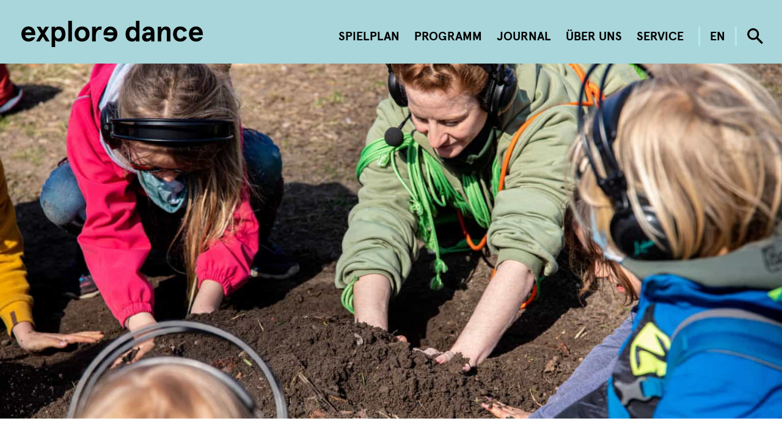

--- FILE ---
content_type: text/html; charset=UTF-8
request_url: https://explore-dance.de/produktionen/lea-moro-ohren-sehen/
body_size: 19507
content:
<!DOCTYPE html>
<html lang="de-DE">
<head>
	<meta charset="UTF-8">
	<meta name="viewport" content="width=device-width, initial-scale=1, shrink-to-fit=no">
	<link rel="profile" href="http://gmpg.org/xfn/11">
	<meta name="mobile-web-app-capable" content="yes">
	<meta name="apple-mobile-web-app-capable" content="yes">
	<meta name="apple-mobile-web-app-title" content="explore dance - Tanz für junges Publikum">
	<meta name='robots' content='index, follow, max-image-preview:large, max-snippet:-1, max-video-preview:-1' />
	<style>img:is([sizes="auto" i], [sizes^="auto," i]) { contain-intrinsic-size: 3000px 1500px }</style>
	<link rel="alternate" hreflang="de" href="https://explore-dance.de/produktionen/lea-moro-ohren-sehen/" />
<link rel="alternate" hreflang="en" href="https://explore-dance.de/en/produktionen/lea-moro-ears-to-see/" />
<link rel="alternate" hreflang="x-default" href="https://explore-dance.de/produktionen/lea-moro-ohren-sehen/" />

	<!-- This site is optimized with the Yoast SEO plugin v23.9 - https://yoast.com/wordpress/plugins/seo/ -->
	<title>Lea Moro / Ohren sehen - explore dance</title>
	<link rel="canonical" href="https://explore-dance.de/produktionen/lea-moro-ohren-sehen/" />
	<meta property="og:locale" content="de_DE" />
	<meta property="og:type" content="article" />
	<meta property="og:title" content="Lea Moro / Ohren sehen - explore dance" />
	<meta property="og:description" content="[...]Weiterlesen … from Lea Moro / Ohren sehen" />
	<meta property="og:url" content="https://explore-dance.de/produktionen/lea-moro-ohren-sehen/" />
	<meta property="og:site_name" content="explore dance" />
	<meta property="article:modified_time" content="2025-02-03T08:48:56+00:00" />
	<meta property="og:image" content="https://explore-dance.de/wp-content/uploads/2022/06/Ohren-Sehen-Festival-explore-dance-3-Fotos-Angelique-Preau-33-scaled.jpg" />
	<meta property="og:image:width" content="2560" />
	<meta property="og:image:height" content="1672" />
	<meta property="og:image:type" content="image/jpeg" />
	<meta name="twitter:card" content="summary_large_image" />
	<meta name="twitter:label1" content="Geschätzte Lesezeit" />
	<meta name="twitter:data1" content="4 Minuten" />
	<script type="application/ld+json" class="yoast-schema-graph">{"@context":"https://schema.org","@graph":[{"@type":"WebPage","@id":"https://explore-dance.de/produktionen/lea-moro-ohren-sehen/","url":"https://explore-dance.de/produktionen/lea-moro-ohren-sehen/","name":"Lea Moro / Ohren sehen - explore dance","isPartOf":{"@id":"https://explore-dance.de/#website"},"primaryImageOfPage":{"@id":"https://explore-dance.de/produktionen/lea-moro-ohren-sehen/#primaryimage"},"image":{"@id":"https://explore-dance.de/produktionen/lea-moro-ohren-sehen/#primaryimage"},"thumbnailUrl":"https://explore-dance.de/wp-content/uploads/2022/06/Ohren-Sehen-Festival-explore-dance-3-Fotos-Angelique-Preau-33-scaled.jpg","datePublished":"2020-03-17T13:31:52+00:00","dateModified":"2025-02-03T08:48:56+00:00","breadcrumb":{"@id":"https://explore-dance.de/produktionen/lea-moro-ohren-sehen/#breadcrumb"},"inLanguage":"de","potentialAction":[{"@type":"ReadAction","target":["https://explore-dance.de/produktionen/lea-moro-ohren-sehen/"]}]},{"@type":"ImageObject","inLanguage":"de","@id":"https://explore-dance.de/produktionen/lea-moro-ohren-sehen/#primaryimage","url":"https://explore-dance.de/wp-content/uploads/2022/06/Ohren-Sehen-Festival-explore-dance-3-Fotos-Angelique-Preau-33-scaled.jpg","contentUrl":"https://explore-dance.de/wp-content/uploads/2022/06/Ohren-Sehen-Festival-explore-dance-3-Fotos-Angelique-Preau-33-scaled.jpg","width":2560,"height":1672,"caption":"© Angélique Préau"},{"@type":"BreadcrumbList","@id":"https://explore-dance.de/produktionen/lea-moro-ohren-sehen/#breadcrumb","itemListElement":[{"@type":"ListItem","position":1,"name":"Startseite","item":"https://explore-dance.de/"},{"@type":"ListItem","position":2,"name":"Produktionen","item":"https://explore-dance.de/alle-produktionen/"},{"@type":"ListItem","position":3,"name":"Lea Moro / Ohren sehen"}]},{"@type":"WebSite","@id":"https://explore-dance.de/#website","url":"https://explore-dance.de/","name":"explore dance","description":"Tanz für junges Publikum","publisher":{"@id":"https://explore-dance.de/#organization"},"potentialAction":[{"@type":"SearchAction","target":{"@type":"EntryPoint","urlTemplate":"https://explore-dance.de/?s={search_term_string}"},"query-input":{"@type":"PropertyValueSpecification","valueRequired":true,"valueName":"search_term_string"}}],"inLanguage":"de"},{"@type":"Organization","@id":"https://explore-dance.de/#organization","name":"explore dance","url":"https://explore-dance.de/","logo":{"@type":"ImageObject","inLanguage":"de","@id":"https://explore-dance.de/#/schema/logo/image/","url":"https://explore-dance.de/wp-content/uploads/2019/02/cropped-Favicon.png","contentUrl":"https://explore-dance.de/wp-content/uploads/2019/02/cropped-Favicon.png","width":512,"height":512,"caption":"explore dance"},"image":{"@id":"https://explore-dance.de/#/schema/logo/image/"},"sameAs":["https://www.instagram.com/explore.dance.network/","https://vimeo.com/exploredance"]}]}</script>
	<!-- / Yoast SEO plugin. -->


<link rel="alternate" type="application/rss+xml" title="explore dance &raquo; Feed" href="https://explore-dance.de/feed/" />
<link rel="alternate" type="application/rss+xml" title="explore dance &raquo; Kommentar-Feed" href="https://explore-dance.de/comments/feed/" />
<link rel="stylesheet" href="https://explore-dance.de/wp-content/cache/minify/a6e38.css" media="all" />



<style id='safe-svg-svg-icon-style-inline-css'>
.safe-svg-cover{text-align:center}.safe-svg-cover .safe-svg-inside{display:inline-block;max-width:100%}.safe-svg-cover svg{height:100%;max-height:100%;max-width:100%;width:100%}

</style>
<style id='classic-theme-styles-inline-css'>
/*! This file is auto-generated */
.wp-block-button__link{color:#fff;background-color:#32373c;border-radius:9999px;box-shadow:none;text-decoration:none;padding:calc(.667em + 2px) calc(1.333em + 2px);font-size:1.125em}.wp-block-file__button{background:#32373c;color:#fff;text-decoration:none}
</style>
<style id='global-styles-inline-css'>
:root{--wp--preset--aspect-ratio--square: 1;--wp--preset--aspect-ratio--4-3: 4/3;--wp--preset--aspect-ratio--3-4: 3/4;--wp--preset--aspect-ratio--3-2: 3/2;--wp--preset--aspect-ratio--2-3: 2/3;--wp--preset--aspect-ratio--16-9: 16/9;--wp--preset--aspect-ratio--9-16: 9/16;--wp--preset--color--black: #000000;--wp--preset--color--cyan-bluish-gray: #abb8c3;--wp--preset--color--white: #fff;--wp--preset--color--pale-pink: #f78da7;--wp--preset--color--vivid-red: #cf2e2e;--wp--preset--color--luminous-vivid-orange: #ff6900;--wp--preset--color--luminous-vivid-amber: #fcb900;--wp--preset--color--light-green-cyan: #7bdcb5;--wp--preset--color--vivid-green-cyan: #00d084;--wp--preset--color--pale-cyan-blue: #8ed1fc;--wp--preset--color--vivid-cyan-blue: #0693e3;--wp--preset--color--vivid-purple: #9b51e0;--wp--preset--color--blue: #0d6efd;--wp--preset--color--indigo: #6610f2;--wp--preset--color--purple: #5533ff;--wp--preset--color--pink: #d63384;--wp--preset--color--red: #dc3545;--wp--preset--color--orange: #fd7e14;--wp--preset--color--yellow: #ffc107;--wp--preset--color--green: #198754;--wp--preset--color--teal: #20c997;--wp--preset--color--cyan: #0dcaf0;--wp--preset--color--gray: #6c757d;--wp--preset--color--gray-dark: #343a40;--wp--preset--gradient--vivid-cyan-blue-to-vivid-purple: linear-gradient(135deg,rgba(6,147,227,1) 0%,rgb(155,81,224) 100%);--wp--preset--gradient--light-green-cyan-to-vivid-green-cyan: linear-gradient(135deg,rgb(122,220,180) 0%,rgb(0,208,130) 100%);--wp--preset--gradient--luminous-vivid-amber-to-luminous-vivid-orange: linear-gradient(135deg,rgba(252,185,0,1) 0%,rgba(255,105,0,1) 100%);--wp--preset--gradient--luminous-vivid-orange-to-vivid-red: linear-gradient(135deg,rgba(255,105,0,1) 0%,rgb(207,46,46) 100%);--wp--preset--gradient--very-light-gray-to-cyan-bluish-gray: linear-gradient(135deg,rgb(238,238,238) 0%,rgb(169,184,195) 100%);--wp--preset--gradient--cool-to-warm-spectrum: linear-gradient(135deg,rgb(74,234,220) 0%,rgb(151,120,209) 20%,rgb(207,42,186) 40%,rgb(238,44,130) 60%,rgb(251,105,98) 80%,rgb(254,248,76) 100%);--wp--preset--gradient--blush-light-purple: linear-gradient(135deg,rgb(255,206,236) 0%,rgb(152,150,240) 100%);--wp--preset--gradient--blush-bordeaux: linear-gradient(135deg,rgb(254,205,165) 0%,rgb(254,45,45) 50%,rgb(107,0,62) 100%);--wp--preset--gradient--luminous-dusk: linear-gradient(135deg,rgb(255,203,112) 0%,rgb(199,81,192) 50%,rgb(65,88,208) 100%);--wp--preset--gradient--pale-ocean: linear-gradient(135deg,rgb(255,245,203) 0%,rgb(182,227,212) 50%,rgb(51,167,181) 100%);--wp--preset--gradient--electric-grass: linear-gradient(135deg,rgb(202,248,128) 0%,rgb(113,206,126) 100%);--wp--preset--gradient--midnight: linear-gradient(135deg,rgb(2,3,129) 0%,rgb(40,116,252) 100%);--wp--preset--font-size--small: 13px;--wp--preset--font-size--medium: 20px;--wp--preset--font-size--large: 36px;--wp--preset--font-size--x-large: 42px;--wp--preset--spacing--20: 0.44rem;--wp--preset--spacing--30: 0.67rem;--wp--preset--spacing--40: 1rem;--wp--preset--spacing--50: 1.5rem;--wp--preset--spacing--60: 2.25rem;--wp--preset--spacing--70: 3.38rem;--wp--preset--spacing--80: 5.06rem;--wp--preset--shadow--natural: 6px 6px 9px rgba(0, 0, 0, 0.2);--wp--preset--shadow--deep: 12px 12px 50px rgba(0, 0, 0, 0.4);--wp--preset--shadow--sharp: 6px 6px 0px rgba(0, 0, 0, 0.2);--wp--preset--shadow--outlined: 6px 6px 0px -3px rgba(255, 255, 255, 1), 6px 6px rgba(0, 0, 0, 1);--wp--preset--shadow--crisp: 6px 6px 0px rgba(0, 0, 0, 1);}:where(.is-layout-flex){gap: 0.5em;}:where(.is-layout-grid){gap: 0.5em;}body .is-layout-flex{display: flex;}.is-layout-flex{flex-wrap: wrap;align-items: center;}.is-layout-flex > :is(*, div){margin: 0;}body .is-layout-grid{display: grid;}.is-layout-grid > :is(*, div){margin: 0;}:where(.wp-block-columns.is-layout-flex){gap: 2em;}:where(.wp-block-columns.is-layout-grid){gap: 2em;}:where(.wp-block-post-template.is-layout-flex){gap: 1.25em;}:where(.wp-block-post-template.is-layout-grid){gap: 1.25em;}.has-black-color{color: var(--wp--preset--color--black) !important;}.has-cyan-bluish-gray-color{color: var(--wp--preset--color--cyan-bluish-gray) !important;}.has-white-color{color: var(--wp--preset--color--white) !important;}.has-pale-pink-color{color: var(--wp--preset--color--pale-pink) !important;}.has-vivid-red-color{color: var(--wp--preset--color--vivid-red) !important;}.has-luminous-vivid-orange-color{color: var(--wp--preset--color--luminous-vivid-orange) !important;}.has-luminous-vivid-amber-color{color: var(--wp--preset--color--luminous-vivid-amber) !important;}.has-light-green-cyan-color{color: var(--wp--preset--color--light-green-cyan) !important;}.has-vivid-green-cyan-color{color: var(--wp--preset--color--vivid-green-cyan) !important;}.has-pale-cyan-blue-color{color: var(--wp--preset--color--pale-cyan-blue) !important;}.has-vivid-cyan-blue-color{color: var(--wp--preset--color--vivid-cyan-blue) !important;}.has-vivid-purple-color{color: var(--wp--preset--color--vivid-purple) !important;}.has-black-background-color{background-color: var(--wp--preset--color--black) !important;}.has-cyan-bluish-gray-background-color{background-color: var(--wp--preset--color--cyan-bluish-gray) !important;}.has-white-background-color{background-color: var(--wp--preset--color--white) !important;}.has-pale-pink-background-color{background-color: var(--wp--preset--color--pale-pink) !important;}.has-vivid-red-background-color{background-color: var(--wp--preset--color--vivid-red) !important;}.has-luminous-vivid-orange-background-color{background-color: var(--wp--preset--color--luminous-vivid-orange) !important;}.has-luminous-vivid-amber-background-color{background-color: var(--wp--preset--color--luminous-vivid-amber) !important;}.has-light-green-cyan-background-color{background-color: var(--wp--preset--color--light-green-cyan) !important;}.has-vivid-green-cyan-background-color{background-color: var(--wp--preset--color--vivid-green-cyan) !important;}.has-pale-cyan-blue-background-color{background-color: var(--wp--preset--color--pale-cyan-blue) !important;}.has-vivid-cyan-blue-background-color{background-color: var(--wp--preset--color--vivid-cyan-blue) !important;}.has-vivid-purple-background-color{background-color: var(--wp--preset--color--vivid-purple) !important;}.has-black-border-color{border-color: var(--wp--preset--color--black) !important;}.has-cyan-bluish-gray-border-color{border-color: var(--wp--preset--color--cyan-bluish-gray) !important;}.has-white-border-color{border-color: var(--wp--preset--color--white) !important;}.has-pale-pink-border-color{border-color: var(--wp--preset--color--pale-pink) !important;}.has-vivid-red-border-color{border-color: var(--wp--preset--color--vivid-red) !important;}.has-luminous-vivid-orange-border-color{border-color: var(--wp--preset--color--luminous-vivid-orange) !important;}.has-luminous-vivid-amber-border-color{border-color: var(--wp--preset--color--luminous-vivid-amber) !important;}.has-light-green-cyan-border-color{border-color: var(--wp--preset--color--light-green-cyan) !important;}.has-vivid-green-cyan-border-color{border-color: var(--wp--preset--color--vivid-green-cyan) !important;}.has-pale-cyan-blue-border-color{border-color: var(--wp--preset--color--pale-cyan-blue) !important;}.has-vivid-cyan-blue-border-color{border-color: var(--wp--preset--color--vivid-cyan-blue) !important;}.has-vivid-purple-border-color{border-color: var(--wp--preset--color--vivid-purple) !important;}.has-vivid-cyan-blue-to-vivid-purple-gradient-background{background: var(--wp--preset--gradient--vivid-cyan-blue-to-vivid-purple) !important;}.has-light-green-cyan-to-vivid-green-cyan-gradient-background{background: var(--wp--preset--gradient--light-green-cyan-to-vivid-green-cyan) !important;}.has-luminous-vivid-amber-to-luminous-vivid-orange-gradient-background{background: var(--wp--preset--gradient--luminous-vivid-amber-to-luminous-vivid-orange) !important;}.has-luminous-vivid-orange-to-vivid-red-gradient-background{background: var(--wp--preset--gradient--luminous-vivid-orange-to-vivid-red) !important;}.has-very-light-gray-to-cyan-bluish-gray-gradient-background{background: var(--wp--preset--gradient--very-light-gray-to-cyan-bluish-gray) !important;}.has-cool-to-warm-spectrum-gradient-background{background: var(--wp--preset--gradient--cool-to-warm-spectrum) !important;}.has-blush-light-purple-gradient-background{background: var(--wp--preset--gradient--blush-light-purple) !important;}.has-blush-bordeaux-gradient-background{background: var(--wp--preset--gradient--blush-bordeaux) !important;}.has-luminous-dusk-gradient-background{background: var(--wp--preset--gradient--luminous-dusk) !important;}.has-pale-ocean-gradient-background{background: var(--wp--preset--gradient--pale-ocean) !important;}.has-electric-grass-gradient-background{background: var(--wp--preset--gradient--electric-grass) !important;}.has-midnight-gradient-background{background: var(--wp--preset--gradient--midnight) !important;}.has-small-font-size{font-size: var(--wp--preset--font-size--small) !important;}.has-medium-font-size{font-size: var(--wp--preset--font-size--medium) !important;}.has-large-font-size{font-size: var(--wp--preset--font-size--large) !important;}.has-x-large-font-size{font-size: var(--wp--preset--font-size--x-large) !important;}
:where(.wp-block-post-template.is-layout-flex){gap: 1.25em;}:where(.wp-block-post-template.is-layout-grid){gap: 1.25em;}
:where(.wp-block-columns.is-layout-flex){gap: 2em;}:where(.wp-block-columns.is-layout-grid){gap: 2em;}
:root :where(.wp-block-pullquote){font-size: 1.5em;line-height: 1.6;}
</style>
<link rel="stylesheet" href="https://explore-dance.de/wp-content/cache/minify/69481.css" media="all" />











<script  src="https://explore-dance.de/wp-content/cache/minify/87c87.js"></script>





<script id="sib-front-js-js-extra">
var sibErrMsg = {"invalidMail":"Please fill out valid email address","requiredField":"Please fill out required fields","invalidDateFormat":"Please fill out valid date format","invalidSMSFormat":"Please fill out valid phone number"};
var ajax_sib_front_object = {"ajax_url":"https:\/\/explore-dance.de\/wp-admin\/admin-ajax.php","ajax_nonce":"9dc248afe7","flag_url":"https:\/\/explore-dance.de\/wp-content\/plugins\/mailin\/img\/flags\/"};
</script>
<script  src="https://explore-dance.de/wp-content/cache/minify/cb842.js"></script>

<script></script><link rel="https://api.w.org/" href="https://explore-dance.de/wp-json/" /><link rel="EditURI" type="application/rsd+xml" title="RSD" href="https://explore-dance.de/xmlrpc.php?rsd" />

<link rel='shortlink' href='https://explore-dance.de/?p=5091' />
<link rel="alternate" title="oEmbed (JSON)" type="application/json+oembed" href="https://explore-dance.de/wp-json/oembed/1.0/embed?url=https%3A%2F%2Fexplore-dance.de%2Fproduktionen%2Flea-moro-ohren-sehen%2F" />
<link rel="alternate" title="oEmbed (XML)" type="text/xml+oembed" href="https://explore-dance.de/wp-json/oembed/1.0/embed?url=https%3A%2F%2Fexplore-dance.de%2Fproduktionen%2Flea-moro-ohren-sehen%2F&#038;format=xml" />
<meta name="generator" content="WPML ver:4.6.14 stt:1,3;" />
<meta name="mobile-web-app-capable" content="yes">
<meta name="apple-mobile-web-app-capable" content="yes">
<meta name="apple-mobile-web-app-title" content="explore dance - Tanz für junges Publikum">
<style>.recentcomments a{display:inline !important;padding:0 !important;margin:0 !important;}</style><meta name="generator" content="Powered by WPBakery Page Builder - drag and drop page builder for WordPress."/>
<link rel="icon" href="https://explore-dance.de/wp-content/uploads/2019/02/cropped-Favicon-32x32.png" sizes="32x32" />
<link rel="icon" href="https://explore-dance.de/wp-content/uploads/2019/02/cropped-Favicon-192x192.png" sizes="192x192" />
<link rel="apple-touch-icon" href="https://explore-dance.de/wp-content/uploads/2019/02/cropped-Favicon-180x180.png" />
<meta name="msapplication-TileImage" content="https://explore-dance.de/wp-content/uploads/2019/02/cropped-Favicon-270x270.png" />
<style type="text/css" data-type="vc_shortcodes-custom-css">.vc_custom_1544536441262{margin-top: 0px !important;margin-bottom: 50px !important;padding-top: 0px !important;padding-bottom: 0px !important;}.vc_custom_1738314592674{margin-bottom: 65px !important;}.vc_custom_1544536186309{margin-top: 0px !important;margin-bottom: 0px !important;padding-top: 0px !important;padding-bottom: 0px !important;}.vc_custom_1655203310165{margin-top: 0px !important;margin-bottom: 0px !important;padding-top: 0px !important;padding-bottom: 0px !important;}.vc_custom_1738572094805{margin-bottom: 20px !important;}.vc_custom_1738572394290{margin-bottom: 20px !important;}.vc_custom_1544536241957{margin-top: 60px !important;margin-bottom: 60px !important;}.vc_custom_1641472455772{margin-bottom: 30px !important;}.vc_custom_1544536241957{margin-top: 60px !important;margin-bottom: 60px !important;}.vc_custom_1738572475354{margin-bottom: 30px !important;}.vc_custom_1544536241957{margin-top: 60px !important;margin-bottom: 60px !important;}.vc_custom_1738572497232{margin-bottom: 30px !important;}.vc_custom_1544536241957{margin-top: 60px !important;margin-bottom: 60px !important;}.vc_custom_1642686395383{margin-bottom: 30px !important;}.vc_custom_1544536241957{margin-top: 60px !important;margin-bottom: 60px !important;}</style><noscript><style> .wpb_animate_when_almost_visible { opacity: 1; }</style></noscript></head>

<body class="produktionen-template-default single single-produktionen postid-5091 wp-custom-logo wp-embed-responsive group-blog understrap-no-sidebar wpb-js-composer js-comp-ver-8.0.1 vc_responsive" itemscope itemtype="http://schema.org/WebSite">
<div class="site" id="page">

	<!-- ******************* The Navbar Area ******************* -->
	<header id="wrapper-navbar">

		<a class="skip-link sr-only sr-only-focusable" href="#content">Zum Inhalt springen</a>

		<nav class="navbar navbar-expand-lg navbar-light bg-primary fixed-top">

		
			<div class="container" >
		

					<!-- Your site title as branding in the menu -->
					<a href="https://explore-dance.de/" class="navbar-brand custom-logo-link" rel="home"><img width="834" height="122" src="https://explore-dance.de/wp-content/uploads/2025/01/Logo_explore_dance.svg" class="img-fluid" alt="explore dance" decoding="async" fetchpriority="high" /></a><!-- end custom logo -->

				

				<button class="navbar-toggler collapsed" type="button" data-toggle="collapse" data-target="#navbarNavDropdown" aria-controls="navbarNavDropdown" aria-expanded="false" aria-label="Navigation umschalten">
				   <span class="icon-bar top-bar"></span>
				   <span class="icon-bar middle-bar"></span>
				   <span class="icon-bar bottom-bar"></span>
				   <span class="sr-only">Navigation umschalten</span>
				</button>

				<div id="navbarNavDropdown" class="collapse navbar-collapse">
					<!-- The WordPress Menu goes here -->
					<div class="mr-auto"><ul id="main-menu" class="navbar-nav nav"><li itemscope="itemscope" itemtype="https://www.schema.org/SiteNavigationElement" id="menu-item-398" class="menu-item menu-item-type-post_type menu-item-object-page menu-item-has-children dropdown menu-item-398 nav-item"><a title="Spielplan" href="#" data-toggle="dropdown" data-bs-toggle="dropdown" aria-haspopup="true" aria-expanded="false" class="dropdown-toggle nav-link" id="menu-item-dropdown-398">Spielplan</a>
<ul class="dropdown-menu" aria-labelledby="menu-item-dropdown-398" >
<div class="dropdown-content-wrapper"><div class="dropdown-widget-area"><div class="dropdown-widget"><img width="143" height="31" src="https://explore-dance.de/wp-content/uploads/2025/02/Unterzeile_tanz_fue_junges_Publikum.eps-1.svg" class="image wp-image-16214  attachment-full size-full" alt="" style="max-width: 100%; height: auto;" decoding="async" /></div></div><div class="dropdown-menu-items">	<li itemscope="itemscope" itemtype="https://www.schema.org/SiteNavigationElement" id="menu-item-16019" class="menu-item menu-item-type-post_type menu-item-object-page menu-item-16019 nav-item"><a title="Spielplan" href="https://explore-dance.de/kalender/" class="dropdown-item">Spielplan</a></li>
	<li itemscope="itemscope" itemtype="https://www.schema.org/SiteNavigationElement" id="menu-item-16020" class="menu-item menu-item-type-post_type menu-item-object-page menu-item-16020 nav-item"><a title="Veranstaltungsarchiv" href="https://explore-dance.de/kalender-archiv/" class="dropdown-item">Veranstaltungsarchiv</a></li>
</div></div></ul>
</li>
<li itemscope="itemscope" itemtype="https://www.schema.org/SiteNavigationElement" id="menu-item-20" class="menu-item menu-item-type-custom menu-item-object-custom menu-item-has-children dropdown menu-item-20 nav-item"><a title="Programm" href="#" data-toggle="dropdown" data-bs-toggle="dropdown" aria-haspopup="true" aria-expanded="false" class="dropdown-toggle nav-link" id="menu-item-dropdown-20">Programm</a>
<ul class="dropdown-menu" aria-labelledby="menu-item-dropdown-20" >
<div class="dropdown-content-wrapper"><div class="dropdown-widget-area"><div class="dropdown-widget"><img width="143" height="31" src="https://explore-dance.de/wp-content/uploads/2025/02/Unterzeile_tanz_fue_junges_Publikum.eps-1.svg" class="image wp-image-16214  attachment-full size-full" alt="" style="max-width: 100%; height: auto;" decoding="async" /></div></div><div class="dropdown-menu-items">	<li itemscope="itemscope" itemtype="https://www.schema.org/SiteNavigationElement" id="menu-item-11831" class="menu-item menu-item-type-post_type menu-item-object-page menu-item-11831 nav-item"><a title="Bühnenproduktionen" href="https://explore-dance.de/buehnenproduktionen/" class="dropdown-item">Bühnenproduktionen</a></li>
	<li itemscope="itemscope" itemtype="https://www.schema.org/SiteNavigationElement" id="menu-item-11832" class="menu-item menu-item-type-post_type menu-item-object-page menu-item-11832 nav-item"><a title="MOBILE POP UPS" href="https://explore-dance.de/pop-ups/" class="dropdown-item">MOBILE POP UPS</a></li>
	<li itemscope="itemscope" itemtype="https://www.schema.org/SiteNavigationElement" id="menu-item-15740" class="menu-item menu-item-type-post_type menu-item-object-page menu-item-15740 nav-item"><a title="Diskurs" href="https://explore-dance.de/diskurs/" class="dropdown-item">Diskurs</a></li>
	<li itemscope="itemscope" itemtype="https://www.schema.org/SiteNavigationElement" id="menu-item-6764" class="menu-item menu-item-type-post_type menu-item-object-page menu-item-6764 nav-item"><a title="Vermittlung" href="https://explore-dance.de/vermittlung/" class="dropdown-item">Vermittlung</a></li>
	<li itemscope="itemscope" itemtype="https://www.schema.org/SiteNavigationElement" id="menu-item-375" class="menu-item menu-item-type-post_type menu-item-object-page menu-item-375 nav-item"><a title="Festival" href="https://explore-dance.de/festival/" class="dropdown-item">Festival</a></li>
</div></div></ul>
</li>
<li itemscope="itemscope" itemtype="https://www.schema.org/SiteNavigationElement" id="menu-item-34" class="menu-item menu-item-type-post_type menu-item-object-page menu-item-34 nav-item"><a title="Journal" href="https://explore-dance.de/journal/" class="nav-link">Journal</a></li>
<li itemscope="itemscope" itemtype="https://www.schema.org/SiteNavigationElement" id="menu-item-13" class="menu-item menu-item-type-post_type menu-item-object-page menu-item-has-children dropdown menu-item-13 nav-item"><a title="Über uns" href="#" data-toggle="dropdown" data-bs-toggle="dropdown" aria-haspopup="true" aria-expanded="false" class="dropdown-toggle nav-link" id="menu-item-dropdown-13">Über uns</a>
<ul class="dropdown-menu" aria-labelledby="menu-item-dropdown-13" >
<div class="dropdown-content-wrapper"><div class="dropdown-widget-area"><div class="dropdown-widget"><img width="143" height="31" src="https://explore-dance.de/wp-content/uploads/2025/02/Unterzeile_tanz_fue_junges_Publikum.eps-1.svg" class="image wp-image-16214  attachment-full size-full" alt="" style="max-width: 100%; height: auto;" decoding="async" /></div></div><div class="dropdown-menu-items">	<li itemscope="itemscope" itemtype="https://www.schema.org/SiteNavigationElement" id="menu-item-215" class="menu-item menu-item-type-post_type menu-item-object-page menu-item-215 nav-item"><a title="Das Netzwerk" href="https://explore-dance.de/ueber-uns/" class="dropdown-item">Das Netzwerk</a></li>
	<li itemscope="itemscope" itemtype="https://www.schema.org/SiteNavigationElement" id="menu-item-16570" class="menu-item menu-item-type-post_type menu-item-object-page menu-item-16570 nav-item"><a title="Künstler*innen" href="https://explore-dance.de/kuenstlerinnen/" class="dropdown-item">Künstler*innen</a></li>
	<li itemscope="itemscope" itemtype="https://www.schema.org/SiteNavigationElement" id="menu-item-310" class="menu-item menu-item-type-post_type menu-item-object-page menu-item-310 nav-item"><a title="Fördernde" href="https://explore-dance.de/foerderer/" class="dropdown-item">Fördernde</a></li>
</div></div></ul>
</li>
<li itemscope="itemscope" itemtype="https://www.schema.org/SiteNavigationElement" id="menu-item-13211" class="menu-item menu-item-type-custom menu-item-object-custom menu-item-has-children dropdown menu-item-13211 nav-item"><a title="Service" href="#" data-toggle="dropdown" data-bs-toggle="dropdown" aria-haspopup="true" aria-expanded="false" class="dropdown-toggle nav-link" id="menu-item-dropdown-13211">Service</a>
<ul class="dropdown-menu" aria-labelledby="menu-item-dropdown-13211" >
<div class="dropdown-content-wrapper"><div class="dropdown-widget-area"><div class="dropdown-widget"><img width="143" height="31" src="https://explore-dance.de/wp-content/uploads/2025/02/Unterzeile_tanz_fue_junges_Publikum.eps-1.svg" class="image wp-image-16214  attachment-full size-full" alt="" style="max-width: 100%; height: auto;" decoding="async" /></div></div><div class="dropdown-menu-items">	<li itemscope="itemscope" itemtype="https://www.schema.org/SiteNavigationElement" id="menu-item-13212" class="menu-item menu-item-type-post_type menu-item-object-page menu-item-13212 nav-item"><a title="Presse" href="https://explore-dance.de/presse/" class="dropdown-item">Presse</a></li>
	<li itemscope="itemscope" itemtype="https://www.schema.org/SiteNavigationElement" id="menu-item-13213" class="menu-item menu-item-type-post_type menu-item-object-page menu-item-13213 nav-item"><a title="Downloads" href="https://explore-dance.de/downloads/" class="dropdown-item">Downloads</a></li>
	<li itemscope="itemscope" itemtype="https://www.schema.org/SiteNavigationElement" id="menu-item-17651" class="menu-item menu-item-type-post_type menu-item-object-page menu-item-17651 nav-item"><a title="Videos" href="https://explore-dance.de/videos/" class="dropdown-item">Videos</a></li>
	<li itemscope="itemscope" itemtype="https://www.schema.org/SiteNavigationElement" id="menu-item-13215" class="menu-item menu-item-type-post_type menu-item-object-page menu-item-13215 nav-item"><a title="Newsletter" href="https://explore-dance.de/newsletter/" class="dropdown-item">Newsletter</a></li>
	<li itemscope="itemscope" itemtype="https://www.schema.org/SiteNavigationElement" id="menu-item-13214" class="menu-item menu-item-type-post_type menu-item-object-page menu-item-13214 nav-item"><a title="Kontakt" href="https://explore-dance.de/kontakt/" class="dropdown-item">Kontakt</a></li>
</div></div></ul>
</li>
</ul></div>					


											<div class="lang ">
							<div id="icl_lang_sel_widget-2" class="lang-search-widget widget_icl_lang_sel_widget widget-count-1 col-md-12">
<div class="wpml-ls-sidebars-lang-search wpml-ls wpml-ls-legacy-list-horizontal">
	<ul><li class="wpml-ls-slot-lang-search wpml-ls-item wpml-ls-item-en wpml-ls-first-item wpml-ls-last-item wpml-ls-item-legacy-list-horizontal">
				<a href="https://explore-dance.de/en/produktionen/lea-moro-ears-to-see/" class="wpml-ls-link">
                    <span class="wpml-ls-display">EN</span></a>
			</li></ul>
</div>
</div><!-- .lang-search-widget -->						</div>
						
					
					

					<div class="nav-search ">
						<div class="search-btn">
							<img src="https://explore-dance.de/wp-content/uploads/2018/12/lupe_originalgroesse.jpg" aria-label="Suche" alt="Suche"/>
						</div>
						<div class="search-form hidden">
						<form role="search" method="get" id="searchform" action="https://explore-dance.de/" >
    <div><label class="screen-reader-text" for="s">Search for:</label>
    <span class="search-icon">
    <input type="text" value="" name="s" id="s" placeholder="Suchbegriff ..." />
    </span>
    <input type="submit" id="searchsubmit" value="Search"  />
    </div>
    </form>							<div class="close-search"> 
								<span class="icon-close-left"></span>
								<span class="icon-close-right"></span>			
							</div>
						</div>
					</div>
					
										
				</div>

			</div><!-- .container -->
			

		</nav><!-- .site-navigation -->

	</header><!-- #wrapper-navbar -->

<div class="wrapper" id="single-wrapper">

	<div class="container" id="content" tabindex="-1">

		<div class="row">

			<!-- Do the left sidebar check -->
			
<div class="col-md content-area" id="primary">

			<main class="site-main" id="main">

				
					
<article class="post-5091 produktionen type-produktionen status-publish has-post-thumbnail hentry ort-potsdam ptitle-ohren-sehen-2 premiere_performance-buehnenproduktion age_rating-282" id="post-5091">

	<header class="entry-header">

		
		<div class="entry-meta">

			
		</div><!-- .entry-meta -->

	</header><!-- .entry-header -->

	
	<div class="entry-content">

		<div class="wpb-content-wrapper"><div data-vc-full-width="true" data-vc-full-width-init="false" data-vc-stretch-content="true" class="vc_row wpb_row vc_row-fluid vc_custom_1544536441262 vc_row-no-padding"><div class="wpb_column vc_column_container vc_col-sm-12"><div class="vc_column-inner vc_custom_1544536186309"><div class="wpb_wrapper">
	<div  class="wpb_single_image wpb_content_element vc_align_center wpb_content_element vc_custom_1655203310165">
		
		<figure class="wpb_wrapper vc_figure">
			<div class="vc_single_image-wrapper   vc_box_border_grey"><img decoding="async" width="2560" height="1162" src="https://explore-dance.de/wp-content/uploads/2022/06/Detail-Ohren-Sehen-Festival-explore-dance-3-Fotos-Angelique-Preau-33-scaled.jpg" class="vc_single_image-img attachment-full" alt="" title="Detail Ohren Sehen Festival explore dance 3 - Fotos Angelique Preau (33)" srcset="https://explore-dance.de/wp-content/uploads/2022/06/Detail-Ohren-Sehen-Festival-explore-dance-3-Fotos-Angelique-Preau-33-scaled.jpg 2560w, https://explore-dance.de/wp-content/uploads/2022/06/Detail-Ohren-Sehen-Festival-explore-dance-3-Fotos-Angelique-Preau-33-600x272.jpg 600w, https://explore-dance.de/wp-content/uploads/2022/06/Detail-Ohren-Sehen-Festival-explore-dance-3-Fotos-Angelique-Preau-33-1600x726.jpg 1600w, https://explore-dance.de/wp-content/uploads/2022/06/Detail-Ohren-Sehen-Festival-explore-dance-3-Fotos-Angelique-Preau-33-768x348.jpg 768w, https://explore-dance.de/wp-content/uploads/2022/06/Detail-Ohren-Sehen-Festival-explore-dance-3-Fotos-Angelique-Preau-33-1536x697.jpg 1536w" sizes="(max-width: 2560px) 100vw, 2560px" /></div>
		</figure>
	</div>
</div></div></div></div><div class="vc_row-full-width vc_clearfix"></div><div class="vc_row wpb_row vc_row-fluid"><div class="wpb_column vc_column_container vc_col-sm-12"><div class="vc_column-inner"><div class="wpb_wrapper">
	<div class="wpb_text_column wpb_content_element vc_custom_1738572094805" >
		<div class="wpb_wrapper">
			<h1>Ohren sehen</h1>

		</div>
	</div>

	<div class="wpb_text_column wpb_content_element vc_custom_1738572394290" >
		<div class="wpb_wrapper">
			<h3>Performance<br />
8+</h3>

		</div>
	</div>

	<div class="wpb_text_column wpb_content_element" >
		<div class="wpb_wrapper">
			<p>Stell dir vor, du befindest dich in einem urbanen Lebensraum, einer Stadt. Deine Sinne sind wie feinfühlige Antennen. Mit ihnen beschnupperst du die feuchte Luft, ertastest modrigen Erdboden und durchwühlst stacheliges Dickicht. Deine Ohren sind gespitzt, und sie lauschen dem städtischen Untergrund. Wer lebt da im Erdboden, in Tunneln und Kanälen? Die Stadt ist ein Lebensraum für viele Lebewesen, Tiere und Pflanzen. Und wir sind immer Mittendrin. Wenn Du ganz Ohr wirst, kannst du ihren Stimmen und Geschichten lauschen: Wovon träumt der Regenwurm? Wie überlebt eine Schlange in der Kanalisation? Und wollen Flechten nur noch tanzen? Am Ende beschließt die Stadt, dass es Zeit ist, aufzubrechen und eine neue Form und Lebensweise zu (er-)finden. Aber wer sind dann wir, und was können wir dazu beitragen?</p>
<p>„Ohren sehen“ (8+) ist nach „Alle Augen Staunen“ Lea Moros zweite choreografische Arbeit für junges Publikum. Gemeinsam mit Sophia Neises, Sharon Nogales, Moritz Frischkorn, Nina Krainer, Andres Bucci, Martin Beeretz und einer Reihe von für sich selbst sprechenden Lebewesen begibt sich das Publikum auf eine vielstimmige Audio-Reise ins und rund um das Theater herum. Dabei sorgen wir für ein ausgefeiltes Orientierungssystem für blindes und sehbehindertes Publikum, so dass dieses sich selbstständig durch die Performance bewegen kann. Diese findet bei jedem Wetter statt, wir bitten darum, angemessene Kleidung mitzubringen. „Ohren sehen“ schlägt das Zuhören als Modus eines verantwortungsvollen, kooperativen Zusammenlebens mit unserer Umwelt vor.</p>

		</div>
	</div>
<div class="vc_separator wpb_content_element vc_separator_align_center vc_sep_width_100 vc_sep_border_width_5 vc_sep_pos_align_center vc_separator_no_text vc_sep_color_grey vc_custom_1544536241957 wpb_content_element  vc_custom_1544536241957 wpb_content_element" ><span class="vc_sep_holder vc_sep_holder_l"><span class="vc_sep_line"></span></span><span class="vc_sep_holder vc_sep_holder_r"><span class="vc_sep_line"></span></span>
</div></div></div></div></div><div class="vc_row wpb_row vc_row-fluid vc_custom_1738314592674"><div class="wpb_column vc_column_container vc_col-sm-12"><div class="vc_column-inner"><div class="wpb_wrapper">
	<div class="wpb_text_column wpb_content_element vc_custom_1641472455772" >
		<div class="wpb_wrapper">
			<h3>Uraufführung</h3>
<p>20. März 2022, fabrik Potsdam, explore dance Festival #3</p>

		</div>
	</div>
<div class="vc_separator wpb_content_element vc_separator_align_center vc_sep_width_100 vc_sep_border_width_5 vc_sep_pos_align_center vc_separator_no_text vc_sep_color_grey vc_custom_1544536241957 wpb_content_element  vc_custom_1544536241957 wpb_content_element" ><span class="vc_sep_holder vc_sep_holder_l"><span class="vc_sep_line"></span></span><span class="vc_sep_holder vc_sep_holder_r"><span class="vc_sep_line"></span></span>
</div>
	<div class="wpb_text_column wpb_content_element vc_custom_1738572475354" >
		<div class="wpb_wrapper">
			<h3>Credits:</h3>
<div class="">
<div class=""><span class="">Konzept, Choreografie: Lea Moro</span></div>
<div class=""><span class="">Dramaturgie, Skript: Moritz Frischkorn </span></div>
<div class=""><span class="" lang="EN-US">Co-Choreografie, Performance: Sophia Neises, Sharon Mercado Nogales, Julia Turbahn</span></div>
<div class=""><span class="">Sounddesign: Andres Bucci aka Future Legend<br class="" />Kostüm- und Bühnenbild: Nina Krainer </span></div>
<div class=""><span class="">Lichtdesign: Martin Beeretz<br class="" />Künstlerische Mitarbeit Choreografie: Kiana Rezvani</span></div>
<div class=""><span class="">Ko-Komposition Songs: Jana Sotzko</span></div>
<div class=""><span class="">Assistenz Kostüm: Molly McDonnell</span></div>
<div class=""><span class="">Technische Unterstützung Sound: Bátor Toth</span></div>
<div class=""><span class="">Textbeiträge: Harriet von Froreich (Flechten), Ira Melkonyan (Wolken), Luisa Pardo (Schlange)</span></div>
<div class=""><span class="">Dramaturgische Produktionsbegleitung (Tanzhaus Zürich): Simon Froehling</span></div>
<div class=""><span class="">Produktion, Management: Hélène Philippot</span></div>
<div class=""><span class="">Touring: Mirjam Sadjak</span></div>
<div class=""><span class=""> </span></div>
<div class=""><span class="">Audioaufnahme, Mastering: studio lärm</span></div>
<div class=""><span class="">Sprecher*innen: Vernesa Berbo, Moritz Frischkorn, Lea Moro, Julia Pohl, Birte Schnöink</span></div>
<div class=""><span class="" lang="EN-US">Gesang: Moritz Frischkorn, Lea Moro, Sophia Neises, Sharon Mercado Nogales</span></div>
<div class=""><span class="" lang="EN-US">Mastering Songs: </span><span class="" lang="EN-US">Falk Andreas &#8211; Blank Room Audio</span></div>
</div>

		</div>
	</div>
<div class="vc_separator wpb_content_element vc_separator_align_center vc_sep_width_100 vc_sep_border_width_5 vc_sep_pos_align_center vc_separator_no_text vc_sep_color_grey vc_custom_1544536241957 wpb_content_element  vc_custom_1544536241957 wpb_content_element" ><span class="vc_sep_holder vc_sep_holder_l"><span class="vc_sep_line"></span></span><span class="vc_sep_holder vc_sep_holder_r"><span class="vc_sep_line"></span></span>
</div>
	<div class="wpb_text_column wpb_content_element vc_custom_1738572497232" >
		<div class="wpb_wrapper">
			<div class="">
<h3>Barrierefreiheit</h3>
<div class=""></div>
<div class="">Die Performance hat eine integrierte Audiodeskription und ein auditives Leitsystem.</div>
<div class=""></div>
<div class="">Das Publikum wird größtenteils außerhalb des Theaters geleitet. Die Route, die zurückgelegt wird führt über Wiese, Kopfsteinpflaster, einzelne Stufen und Asphalt. Es wird längere Phasen geben, in denen gestanden werden muss. Das Publikum wird gebeten, die Augen zu schließen und an einem Seil entlang zu laufen.</div>
<div class=""></div>
<div class="">Das Publikum wird Anweisungen über Kopfhörer bekommen, die nicht in DGS oder leichte Sprache übersetzt werden.</div>
</div>

		</div>
	</div>
<div class="vc_separator wpb_content_element vc_separator_align_center vc_sep_width_100 vc_sep_border_width_5 vc_sep_pos_align_center vc_separator_no_text vc_sep_color_grey vc_custom_1544536241957 wpb_content_element  vc_custom_1544536241957 wpb_content_element" ><span class="vc_sep_holder vc_sep_holder_l"><span class="vc_sep_line"></span></span><span class="vc_sep_holder vc_sep_holder_r"><span class="vc_sep_line"></span></span>
</div>
	<div class="wpb_text_column wpb_content_element vc_custom_1642686395383" >
		<div class="wpb_wrapper">
			<h3>Dauer</h3>
<p>ca 60&#8242;</p>

		</div>
	</div>
<div class="vc_separator wpb_content_element vc_separator_align_center vc_sep_width_100 vc_sep_border_width_5 vc_sep_pos_align_center vc_separator_no_text vc_sep_color_grey vc_custom_1544536241957 wpb_content_element  vc_custom_1544536241957 wpb_content_element" ><span class="vc_sep_holder vc_sep_holder_l"><span class="vc_sep_line"></span></span><span class="vc_sep_holder vc_sep_holder_r"><span class="vc_sep_line"></span></span>
</div></div></div></div></div><div class="vc_row wpb_row vc_row-fluid"><div class="wpb_column vc_column_container vc_col-sm-12"><div class="vc_column-inner"><div class="wpb_wrapper">
	<div class="wpb_text_column wpb_content_element" >
		<div class="wpb_wrapper">
			<h2>Aufführungen</h2>

		</div>
	</div>
</div></div></div></div><div data-vc-full-width="true" data-vc-full-width-init="false" data-vc-stretch-content="true" class="vc_row wpb_row vc_row-fluid"><div class="wpb_column vc_column_container vc_col-sm-12"><div class="vc_column-inner"><div class="wpb_wrapper">
	<div class="wpb_text_column wpb_content_element" >
		<div class="wpb_wrapper">
			<ul id="calendar-list" class="calendar-home collapsible" data-collapsible="accordion" aria-live="polite"><li class="potsdam performance ohren-sehen-2" data-post-id="11074"><div class="collapsible-header"><span class="calendar-sep">,</span><span class="calendar-location"> fabrik Potsdam</span><div class="calendar-image"><img decoding="async" src="https://explore-dance.de/wp-content/uploads/2022/01/Lea-Moro-2500-1633-BANNER--scaled.jpg" alt="Ohren sehen, Lea Moro" /></div></div><div class="calendar-content"><span class="calendar-meta-location">Potsdam</span><span class="calendar-date">14.10.2023, <span class="calendar-meta-time">16:00</span> Uhr</span><div class="calendar-title"><p><a href="https://explore-dance.de/produktionen/lea-moro-ohren-sehen/">Ohren sehen, Lea Moro</a></p></div><div class="calendar-meta"><span class="calendar-location">fabrik Potsdam</span><span class="calendar-post-id"> (ID: 11074)</span></div><div class="calendar-body"><p></p></div></div><div class="calendar-btn-typ"><a class="ticket-btn " href="https://fabrikpotsdam-gutscheine.reservix.de/events" target="_blank">Tickets</a><span class="calendar-meta-typ">Performance</span></div></li><li class="potsdam schulauffuehrung ohren-sehen-2" data-post-id="11069"><div class="collapsible-header"><span class="calendar-sep">,</span><span class="calendar-location"> fabrik Potsdam</span><div class="calendar-image"><img decoding="async" src="https://explore-dance.de/wp-content/uploads/2022/01/Lea-Moro-2500-1633-BANNER--scaled.jpg" alt="Ohren sehen, Lea Moro" /></div></div><div class="calendar-content"><span class="calendar-meta-location">Potsdam</span><span class="calendar-date">13.10.2023, <span class="calendar-meta-time">10:00</span> Uhr</span><div class="calendar-title"><p><a href="https://explore-dance.de/produktionen/lea-moro-ohren-sehen/">Ohren sehen, Lea Moro</a></p></div><div class="calendar-meta"><span class="calendar-location">fabrik Potsdam</span><span class="calendar-post-id"> (ID: 11069)</span></div><div class="calendar-body"><p></p></div></div><div class="calendar-btn-typ"><a class="ticket-btn " href="https://fabrikpotsdam-gutscheine.reservix.de/events" target="_blank">Tickets</a><span class="calendar-meta-typ">Schulaufführung (geschlossene Veranstaltung)</span></div></li><li class="zuerich explore-dance-on-tour ohren-sehen-2" data-post-id="9621"><div class="collapsible-header"><span class="calendar-sep">,</span><span class="calendar-location"> Tanzhaus Zürich</span><div class="calendar-image"><img decoding="async" src="https://explore-dance.de/wp-content/uploads/2022/01/Lea-Moro-2500-1633-BANNER--scaled.jpg" alt="Ohren sehen, Lea Moro" /></div></div><div class="calendar-content"><span class="calendar-meta-location">Zürich</span><span class="calendar-date">06.11.2022, <span class="calendar-meta-time">11:00</span> Uhr</span><div class="calendar-title"><p><a href="https://explore-dance.de/produktionen/lea-moro-ohren-sehen/">Ohren sehen, Lea Moro</a></p></div><div class="calendar-meta"><span class="calendar-location">Tanzhaus Zürich</span><span class="calendar-post-id"> (ID: 9621)</span></div><div class="calendar-body"><p></p></div></div><div class="calendar-btn-typ"><a class="ticket-btn " href="https://www.tanzhaus-zuerich.ch/veranstaltungen/ohren-sehen-2022-11-02/35988" target="_blank">Tickets</a><span class="calendar-meta-typ">explore dance on tour</span></div></li><li class="zuerich explore-dance-on-tour ohren-sehen-2" data-post-id="9616"><div class="collapsible-header"><span class="calendar-sep">,</span><span class="calendar-location"> Tanzhaus Zürich</span><div class="calendar-image"><img decoding="async" src="https://explore-dance.de/wp-content/uploads/2022/01/Lea-Moro-2500-1633-BANNER--scaled.jpg" alt="Ohren sehen, Lea Moro" /></div></div><div class="calendar-content"><span class="calendar-meta-location">Zürich</span><span class="calendar-date">05.11.2022, <span class="calendar-meta-time">17:00</span> Uhr</span><div class="calendar-title"><p><a href="https://explore-dance.de/produktionen/lea-moro-ohren-sehen/">Ohren sehen, Lea Moro</a></p></div><div class="calendar-meta"><span class="calendar-location">Tanzhaus Zürich</span><span class="calendar-post-id"> (ID: 9616)</span></div><div class="calendar-body"><p></p></div></div><div class="calendar-btn-typ"><a class="ticket-btn " href="https://www.tanzhaus-zuerich.ch/veranstaltungen/ohren-sehen-2022-11-02/35988" target="_blank">Tickets</a><span class="calendar-meta-typ">explore dance on tour</span></div></li><li class="berlin explore-dance-on-tour ohren-sehen-2" data-post-id="9608"><div class="collapsible-header"><span class="calendar-sep">,</span><span class="calendar-location"> FELD Theater </span><div class="calendar-image"><img decoding="async" src="https://explore-dance.de/wp-content/uploads/2022/01/Lea-Moro-2500-1633-BANNER--scaled.jpg" alt="Ohren sehen, Lea Moro" /></div></div><div class="calendar-content"><span class="calendar-meta-location">Berlin</span><span class="calendar-date">22.09.2022, <span class="calendar-meta-time">10:00</span> Uhr</span><div class="calendar-title"><p><a href="https://explore-dance.de/produktionen/lea-moro-ohren-sehen/">Ohren sehen, Lea Moro</a></p></div><div class="calendar-meta"><span class="calendar-location">FELD Theater </span><span class="calendar-post-id"> (ID: 9608)</span></div><div class="calendar-body"><p></p></div></div><div class="calendar-btn-typ"><a class="ticket-btn " href="https://jungesfeld.de/2022/06/30/ohren-sehen/" target="_blank">Tickets</a><span class="calendar-meta-typ">explore dance on tour</span></div></li><li class="berlin explore-dance-on-tour ohren-sehen-2" data-post-id="9612"><div class="collapsible-header"><span class="calendar-sep">,</span><span class="calendar-location"> FELD Theater </span><div class="calendar-image"><img decoding="async" src="https://explore-dance.de/wp-content/uploads/2022/01/Lea-Moro-2500-1633-BANNER--scaled.jpg" alt="Ohren sehen, Lea Moro" /></div></div><div class="calendar-content"><span class="calendar-meta-location">Berlin</span><span class="calendar-date">22.09.2022, <span class="calendar-meta-time">14:30</span> Uhr</span><div class="calendar-title"><p><a href="https://explore-dance.de/produktionen/lea-moro-ohren-sehen/">Ohren sehen, Lea Moro</a></p></div><div class="calendar-meta"><span class="calendar-location">FELD Theater </span><span class="calendar-post-id"> (ID: 9612)</span></div><div class="calendar-body"><p></p></div></div><div class="calendar-btn-typ"><a class="ticket-btn " href="https://jungesfeld.de/2022/06/30/ohren-sehen/" target="_blank">Tickets</a><span class="calendar-meta-typ">explore dance on tour</span></div></li><li class="berlin explore-dance-on-tour ohren-sehen-2" data-post-id="9598"><div class="collapsible-header"><span class="calendar-sep">,</span><span class="calendar-location"> FELD Theater </span><div class="calendar-image"><img decoding="async" src="https://explore-dance.de/wp-content/uploads/2022/01/Lea-Moro-2500-1633-BANNER--scaled.jpg" alt="Ohren sehen, Lea Moro" /></div></div><div class="calendar-content"><span class="calendar-meta-location">Berlin</span><span class="calendar-date">21.09.2022, <span class="calendar-meta-time">10:00</span> Uhr</span><div class="calendar-title"><p><a href="https://explore-dance.de/produktionen/lea-moro-ohren-sehen/">Ohren sehen, Lea Moro</a></p></div><div class="calendar-meta"><span class="calendar-location">FELD Theater </span><span class="calendar-post-id"> (ID: 9598)</span></div><div class="calendar-body"><p></p></div></div><div class="calendar-btn-typ"><a class="ticket-btn " href="https://jungesfeld.de/2022/06/30/ohren-sehen/" target="_blank">Tickets</a><span class="calendar-meta-typ">explore dance on tour</span></div></li><li class="berlin explore-dance-on-tour ohren-sehen-2" data-post-id="9603"><div class="collapsible-header"><span class="calendar-sep">,</span><span class="calendar-location"> FELD Theater </span><div class="calendar-image"><img decoding="async" src="https://explore-dance.de/wp-content/uploads/2022/01/Lea-Moro-2500-1633-BANNER--scaled.jpg" alt="Ohren sehen, Lea Moro" /></div></div><div class="calendar-content"><span class="calendar-meta-location">Berlin</span><span class="calendar-date">21.09.2022, <span class="calendar-meta-time">14:30</span> Uhr</span><div class="calendar-title"><p><a href="https://explore-dance.de/produktionen/lea-moro-ohren-sehen/">Ohren sehen, Lea Moro</a></p></div><div class="calendar-meta"><span class="calendar-location">FELD Theater </span><span class="calendar-post-id"> (ID: 9603)</span></div><div class="calendar-body"><p></p></div></div><div class="calendar-btn-typ"><a class="ticket-btn " href="https://jungesfeld.de/2022/06/30/ohren-sehen/" target="_blank">Tickets</a><span class="calendar-meta-typ">explore dance on tour</span></div></li><li class="hamburg performance ohren-sehen-2" data-post-id="7835"><div class="collapsible-header"><span class="calendar-sep">,</span><span class="calendar-location"> K1 Kampnagel, Hamburg</span><div class="calendar-image"><img decoding="async" src="https://explore-dance.de/wp-content/uploads/2019/01/18_geschichte_der_welt_detailseite.jpg" alt="Ohren sehen, Lea Moro" /></div></div><div class="calendar-content"><span class="calendar-meta-location">Hamburg</span><span class="calendar-date">18.06.2022, <span class="calendar-meta-time">16:00</span> Uhr</span><div class="calendar-title"><p><a href="https://explore-dance.de/produktionen/lea-moro-ohren-sehen/">Ohren sehen, Lea Moro</a></p></div><div class="calendar-meta"><span class="calendar-location">K1 Kampnagel, Hamburg</span><span class="calendar-post-id"> (ID: 7835)</span></div><div class="calendar-body"><p></p></div></div><div class="calendar-btn-typ"><a class="ticket-btn " href="https://shop.jetticket.net/Kampnagel/SelectSeats.aspx?msg=0&#038;ret=0&#038;eventid=7019&#038;e=7019" target="_blank">Tickets</a><span class="calendar-meta-typ">Performance</span></div></li><li class="hamburg performance ohren-sehen-2" data-post-id="7829"><div class="collapsible-header"><span class="calendar-sep">,</span><span class="calendar-location"> K1 Kampnagel, Hamburg</span><div class="calendar-image"><img decoding="async" src="https://explore-dance.de/wp-content/uploads/2019/01/18_geschichte_der_welt_detailseite.jpg" alt="Ohren sehen, Lea Moro" /></div></div><div class="calendar-content"><span class="calendar-meta-location">Hamburg</span><span class="calendar-date">17.06.2022, <span class="calendar-meta-time">11:00</span> Uhr</span><div class="calendar-title"><p><a href="https://explore-dance.de/produktionen/lea-moro-ohren-sehen/">Ohren sehen, Lea Moro</a></p></div><div class="calendar-meta"><span class="calendar-location">K1 Kampnagel, Hamburg</span><span class="calendar-post-id"> (ID: 7829)</span></div><div class="calendar-body"><p></p></div></div><div class="calendar-btn-typ"><a class="ticket-btn " href="https://shop.jetticket.net/Kampnagel/SelectSeats.aspx?msg=0&#038;ret=0&#038;eventid=7018&#038;e=7018" target="_blank">Tickets</a><span class="calendar-meta-typ">Performance</span></div></li><li class="hamburg performance ohren-sehen-2" data-post-id="7818"><div class="collapsible-header"><span class="calendar-sep">,</span><span class="calendar-location"> K1 Kampnagel, Hamburg</span><div class="calendar-image"><img decoding="async" src="https://explore-dance.de/wp-content/uploads/2019/01/18_geschichte_der_welt_detailseite.jpg" alt="Ohren sehen auch, Lea Moro" /></div></div><div class="calendar-content"><span class="calendar-meta-location">Hamburg</span><span class="calendar-date">16.06.2022, <span class="calendar-meta-time">11:00</span> Uhr</span><div class="calendar-title"><p><a href="https://explore-dance.de/produktionen/lea-moro-ohren-sehen/">Ohren sehen auch, Lea Moro</a></p></div><div class="calendar-meta"><span class="calendar-location">K1 Kampnagel, Hamburg</span><span class="calendar-post-id"> (ID: 7818)</span></div><div class="calendar-body"><p></p></div></div><div class="calendar-btn-typ"><a class="ticket-btn " href="https://shop.jetticket.net/Kampnagel/SelectSeats.aspx?msg=0&#038;ret=0&#038;eventid=7017&#038;e=7017" target="_blank">Tickets</a><span class="calendar-meta-typ">Performance</span></div></li><li class="hamburg performance ohren-sehen-2" data-post-id="7827"><div class="collapsible-header"><span class="calendar-sep">,</span><span class="calendar-location"> K1 Kampnagel, Hamburg</span><div class="calendar-image"><img decoding="async" src="https://explore-dance.de/wp-content/uploads/2019/01/18_geschichte_der_welt_detailseite.jpg" alt="Ohren sehen, Lea Moro" /></div></div><div class="calendar-content"><span class="calendar-meta-location">Hamburg</span><span class="calendar-date">16.06.2022, <span class="calendar-meta-time">11:00</span> Uhr</span><div class="calendar-title"><p><a href="https://explore-dance.de/produktionen/lea-moro-ohren-sehen/">Ohren sehen, Lea Moro</a></p></div><div class="calendar-meta"><span class="calendar-location">K1 Kampnagel, Hamburg</span><span class="calendar-post-id"> (ID: 7827)</span></div><div class="calendar-body"><p></p></div></div><div class="calendar-btn-typ"><span class="calendar-meta-typ">Performance</span></div></li><li class="ohren-sehen-2" data-post-id="7778"><div class="collapsible-header"><span class="calendar-sep">,</span><span class="calendar-location"> HochX, München</span><div class="calendar-image"><img decoding="async" src="https://explore-dance.de/wp-content/uploads/2019/01/18_geschichte_der_welt_detailseite.jpg" alt="entfällt: Ohren sehen auch, Lea Moro" /></div></div><div class="calendar-content"><span class="calendar-date">03.06.2022, <span class="calendar-meta-time">10:00</span> Uhr</span><div class="calendar-title"><p><a href="https://explore-dance.de/produktionen/lea-moro-ohren-sehen/">entfällt: Ohren sehen auch, Lea Moro</a></p></div><div class="calendar-meta"><span class="calendar-location">HochX, München</span><span class="calendar-post-id"> (ID: 7778)</span></div><div class="calendar-body"><p></p></div></div><div class="calendar-btn-typ"><a class="ticket-btn " href="https://explore-dance.de/assoziierte/geschlossene-veranstaltung/" target="_blank">Tickets</a></div></li><li class="muenchen performance ohren-sehen-2" data-post-id="7772"><div class="collapsible-header"><span class="calendar-sep">,</span><span class="calendar-location"> HochX, München</span><div class="calendar-image"><img decoding="async" src="https://explore-dance.de/wp-content/uploads/2019/01/18_geschichte_der_welt_detailseite.jpg" alt="entfällt: Ohren sehen, Lea Moro" /></div></div><div class="calendar-content"><span class="calendar-meta-location">München</span><span class="calendar-date">02.06.2022, <span class="calendar-meta-time">10:00</span> Uhr</span><div class="calendar-title"><p><a href="https://explore-dance.de/produktionen/lea-moro-ohren-sehen/">entfällt: Ohren sehen, Lea Moro</a></p></div><div class="calendar-meta"><span class="calendar-location">HochX, München</span><span class="calendar-post-id"> (ID: 7772)</span></div><div class="calendar-body"><p></p></div></div><div class="calendar-btn-typ"><a class="ticket-btn " href="https://explore-dance.de/assoziierte/geschlossene-veranstaltung/" target="_blank">Tickets</a><span class="calendar-meta-typ">Performance</span></div></li><li class="muenchen performance ohren-sehen-2" data-post-id="7770"><div class="collapsible-header"><span class="calendar-sep">,</span><span class="calendar-location"> HochX, München</span><div class="calendar-image"><img decoding="async" src="https://explore-dance.de/wp-content/uploads/2019/01/18_geschichte_der_welt_detailseite.jpg" alt="entfällt: Ohren sehen, Lea Moro" /></div></div><div class="calendar-content"><span class="calendar-meta-location">München</span><span class="calendar-date">01.06.2022, <span class="calendar-meta-time">14:00</span> Uhr</span><div class="calendar-title"><p><a href="https://explore-dance.de/produktionen/lea-moro-ohren-sehen/">entfällt: Ohren sehen, Lea Moro</a></p></div><div class="calendar-meta"><span class="calendar-location">HochX, München</span><span class="calendar-post-id"> (ID: 7770)</span></div><div class="calendar-body"><p></p></div></div><div class="calendar-btn-typ"><a class="ticket-btn " href="https://theater-hochx.de/spielplan/" target="_blank">Tickets</a><span class="calendar-meta-typ">Performance</span></div></li><li class="potsdam festival-2 ohren-sehen-2" data-post-id="8361"><div class="collapsible-header"><span class="calendar-sep">,</span><span class="calendar-location"> fabrik Potsdam</span><div class="calendar-image"><img decoding="async" src="https://explore-dance.de/wp-content/uploads/2022/01/Lea-Moro-2500-1633-BANNER--scaled.jpg" alt="Ohren sehen, Lea Moro" /></div></div><div class="calendar-content"><span class="calendar-meta-location">Potsdam</span><span class="calendar-date">22.03.2022, <span class="calendar-meta-time">10:30</span> Uhr</span><div class="calendar-title"><p><a href="https://explore-dance.de/produktionen/lea-moro-ohren-sehen/">Ohren sehen, Lea Moro</a></p></div><div class="calendar-meta"><span class="calendar-location">fabrik Potsdam</span><span class="calendar-post-id"> (ID: 8361)</span></div><div class="calendar-body"><p></p></div></div><div class="calendar-btn-typ"><a class="ticket-btn " href="https://fabrikmoves.reservix.de/p/reservix/group/385990" target="_blank">Tickets</a><span class="calendar-meta-typ">Festival</span></div></li><li class="potsdam festival-2 ohren-sehen-2" data-post-id="8358"><div class="collapsible-header"><span class="calendar-sep">,</span><span class="calendar-location"> fabrik Potsdam</span><div class="calendar-image"><img decoding="async" src="https://explore-dance.de/wp-content/uploads/2022/01/Lea-Moro-2500-1633-BANNER--scaled.jpg" alt="Ohren sehen, Lea Moro" /></div></div><div class="calendar-content"><span class="calendar-meta-location">Potsdam</span><span class="calendar-date">21.03.2022, <span class="calendar-meta-time">10:30</span> Uhr</span><div class="calendar-title"><p><a href="https://explore-dance.de/produktionen/lea-moro-ohren-sehen/">Ohren sehen, Lea Moro</a></p></div><div class="calendar-meta"><span class="calendar-location">fabrik Potsdam</span><span class="calendar-post-id"> (ID: 8358)</span></div><div class="calendar-body"><p></p></div></div><div class="calendar-btn-typ"><a class="ticket-btn " href="https://www.fabrikpotsdam.de" target="_blank">Tickets</a><span class="calendar-meta-typ">Festival</span></div></li><li class="potsdam ohren-sehen-2" data-post-id="8353"><div class="collapsible-header"><span class="calendar-sep">,</span><span class="calendar-location"> fabrik Potsdam</span><div class="calendar-image"><img decoding="async" src="https://explore-dance.de/wp-content/uploads/2022/01/Lea-Moro-2500-1633-BANNER--scaled.jpg" alt="Ohren sehen, Lea Moro" /></div></div><div class="calendar-content"><span class="calendar-meta-location">Potsdam</span><span class="calendar-date">20.03.2022, <span class="calendar-meta-time">16:00</span> Uhr</span><div class="calendar-title"><p><a href="https://explore-dance.de/produktionen/lea-moro-ohren-sehen/">Ohren sehen, Lea Moro</a></p></div><div class="calendar-meta"><span class="calendar-location">fabrik Potsdam</span><span class="calendar-post-id"> (ID: 8353)</span></div><div class="calendar-body"><p></p></div></div><div class="calendar-btn-typ"><a class="ticket-btn " href="https://fabrikmoves.reservix.de/p/reservix/group/385990" target="_blank">Tickets</a></div></li></ul><div class="display-debug"><p id="loaded-count">Initial geladen: -1</p><p id="loaded-after-count">Nachgeladen: 0</p><p id="total-loaded-count">Gesamt geladen: 0</p><p id="total-available-count">Gefundene Beiträge Anzahl: 18</p><p id="found-post-ids">Gefundene Beiträge IDs: <span>11074, 11069, 9621, 9616, 9608, 9612, 9598, 9603, 7835, 7829, 7818, 7827, 7778, 7772, 7770, 8361, 8358, 8353</span></p><p id="available-post-ids">Nachgeladene Beiträge IDs: <span></span></p><p id="initial-post-ids">Initial geladene Beiträge IDs: <span>11074, 11069, 9621, 9616, 9608, 9612, 9598, 9603, 7835, 7829, 7818, 7827, 7778, 7772, 7770, 8361, 8358, 8353</span></p></div>

		</div>
	</div>
</div></div></div></div><div class="vc_row-full-width vc_clearfix"></div>
</div>
		
	</div><!-- .entry-content -->

	<footer class="entry-footer">

		
	</footer><!-- .entry-footer -->

</article><!-- #post-## -->

						
					
				
			</main><!-- #main -->

		<!-- Do the right sidebar check -->
		</div><!-- #primary -->


	</div><!-- .row -->

</div><!-- Container end -->

</div><!-- Wrapper end -->




	<!-- ******************* The Footer Full-width Widget Area ******************* -->

	<div class="wrapper" id="wrapper-footer-full">

		<div class="container" id="footer-full-content" tabindex="-1">

			<div class="row">

				<div id="nav_menu-2" class="footer-widget widget_nav_menu widget-count-10 col-md-3"><h3 class="widget-title">Über uns</h3><div class="menu-footer-menu-1-de-container"><ul id="menu-footer-menu-1-de" class="menu"><li id="menu-item-431" class="menu-item menu-item-type-post_type menu-item-object-page menu-item-431"><a href="https://explore-dance.de/ueber-uns/">Das Netzwerk</a></li>
<li id="menu-item-16573" class="menu-item menu-item-type-post_type menu-item-object-page menu-item-16573"><a href="https://explore-dance.de/kuenstlerinnen/">Künstler*innen</a></li>
<li id="menu-item-434" class="menu-item menu-item-type-post_type menu-item-object-page menu-item-434"><a href="https://explore-dance.de/foerderer/">Fördernde</a></li>
</ul></div></div><!-- .footer-widget --><div id="nav_menu-3" class="footer-widget widget_nav_menu widget-count-10 col-md-3"><h3 class="widget-title">Programm</h3><div class="menu-footer-menu-2-de-container"><ul id="menu-footer-menu-2-de" class="menu"><li id="menu-item-16064" class="menu-item menu-item-type-post_type menu-item-object-page menu-item-16064"><a href="https://explore-dance.de/buehnenproduktionen/">Bühnenproduktionen</a></li>
<li id="menu-item-16065" class="menu-item menu-item-type-post_type menu-item-object-page menu-item-16065"><a href="https://explore-dance.de/pop-ups/">Mobile Pop Ups</a></li>
<li id="menu-item-16063" class="menu-item menu-item-type-post_type menu-item-object-page menu-item-16063"><a href="https://explore-dance.de/diskurs/">Diskurs</a></li>
<li id="menu-item-7276" class="menu-item menu-item-type-post_type menu-item-object-page menu-item-7276"><a href="https://explore-dance.de/vermittlung/">Vermittlung</a></li>
<li id="menu-item-436" class="menu-item menu-item-type-post_type menu-item-object-page menu-item-436"><a href="https://explore-dance.de/festival/">Festival</a></li>
<li id="menu-item-437" class="menu-item menu-item-type-post_type menu-item-object-page menu-item-437"><a href="https://explore-dance.de/kalender/">Spielplan</a></li>
</ul></div></div><!-- .footer-widget --><div id="black-studio-tinymce-5" class="footer-widget widget_black_studio_tinymce widget-count-10 col-md-3"><div class="textwidget"><h3><a href="/journal">Journal</a></h3>
</div></div><!-- .footer-widget --><div id="nav_menu-4" class="footer-widget widget_nav_menu widget-count-10 col-md-3"><h3 class="widget-title">Service</h3><div class="menu-footer-menu-4-de-container"><ul id="menu-footer-menu-4-de" class="menu"><li id="menu-item-13218" class="menu-item menu-item-type-post_type menu-item-object-page menu-item-13218"><a href="https://explore-dance.de/presse/">Presse</a></li>
<li id="menu-item-13219" class="menu-item menu-item-type-post_type menu-item-object-page menu-item-13219"><a href="https://explore-dance.de/downloads/">Downloads</a></li>
<li id="menu-item-18031" class="menu-item menu-item-type-post_type menu-item-object-page menu-item-18031"><a href="https://explore-dance.de/videos/">Videos</a></li>
<li id="menu-item-12418" class="menu-item menu-item-type-post_type menu-item-object-page menu-item-12418"><a href="https://explore-dance.de/newsletter/">Newsletter</a></li>
<li id="menu-item-11350" class="menu-item menu-item-type-post_type menu-item-object-page menu-item-11350"><a href="https://explore-dance.de/kontakt/">Kontakt</a></li>
</ul></div></div><!-- .footer-widget --><div id="black-studio-tinymce-4" class="footer-widget widget_black_studio_tinymce widget-count-10 col-md-3"><h3 class="widget-title">Folgen Sie uns</h3><div class="textwidget"><p><a href="https://vimeo.com/exploredance" target="_blank" aria-label="Vimeo"><i class="fab fa-vimeo-v"></i></a> <a href="https://www.instagram.com/explore.dance.network/" target="_blank" aria-label="Instagram"><i class="fab fa-instagram"></i></a></p>
</div></div><!-- .footer-widget -->
			</div>

		</div>

	</div><!-- #wrapper-footer-full -->




	<!-- ******************* The Footer Full-width Widget Area ******************* -->

	<div class="wrapper" id="wrapper-footer-full-2nd">

		<div class="container" id="footer-full-content-2nd" tabindex="-2">

			<div class="row">
				<div class="col-md-12">
				<div id="black-studio-tinymce-21" class="footer-widget widget_black_studio_tinymce"><div class="textwidget"><p><span class="oneComWebmail-onecomwebmail-font"><em>explore dance </em>– Netzwerk Tanz für junges Publikum ist ein Zusammenschluss von fabrik (moves) Potsdam, Fokus Tanz München, HELLERAU – Europäisches Zentrum der Künste Dresden, K3 – Zentrum für Choreographie | Tanzplan Hamburg, Künstler*innenhaus Mousonturm Frankfurt/Main und Perform[d]ance Stralsund.</span></p>
<p>&nbsp;</p>
</div></div><!-- .footer-widget --><div id="media_image-18" class="footer-widget widget_media_image"><img width="120" height="60" src="https://explore-dance.de/wp-content/uploads/2024/04/Logo_fabrik-moves-2.png" class="image wp-image-12713  attachment-full size-full" alt="" style="max-width: 100%; height: auto;" decoding="async" loading="lazy" /></div><!-- .footer-widget --><div id="media_image-19" class="footer-widget widget_media_image"><img width="133" height="60" src="https://explore-dance.de/wp-content/uploads/2024/04/FT_Logo_sw_footer.png" class="image wp-image-12573  attachment-full size-full" alt="" style="max-width: 100%; height: auto;" decoding="async" loading="lazy" /></div><!-- .footer-widget --><div id="media_image-20" class="footer-widget widget_media_image"><img width="222" height="60" src="https://explore-dance.de/wp-content/uploads/2024/04/17_07_06_K3_LOGO_NEU_MIT_UNTERZEILE_TUERKIS_FINALE-2.png" class="image wp-image-12715  attachment-full size-full" alt="" style="max-width: 100%; height: auto;" decoding="async" loading="lazy" /></div><!-- .footer-widget --><div id="media_image-21" class="footer-widget widget_media_image"><img width="193" height="60" src="https://explore-dance.de/wp-content/uploads/2024/04/HE_Logo_klein_mit_Zusatz_schwarz_CMYK-1.png" class="image wp-image-12565  attachment-full size-full" alt="" style="max-width: 100%; height: auto;" decoding="async" loading="lazy" /></div><!-- .footer-widget --><div id="media_image-24" class="footer-widget widget_media_image"><img width="278" height="60" src="https://explore-dance.de/wp-content/uploads/2025/07/khm_kit-wortmarke_230918_SCREEN-PNG_schwarz-links_20231007.png" class="image wp-image-19011  attachment-full size-full" alt="" style="max-width: 100%; height: auto;" decoding="async" loading="lazy" /></div><!-- .footer-widget --><div id="media_image-23" class="footer-widget widget_media_image"><img width="362" height="60" src="https://explore-dance.de/wp-content/uploads/2025/07/pd_logo_transparent.png" class="image wp-image-19009  attachment-full size-full" alt="" style="max-width: 100%; height: auto;" decoding="async" loading="lazy" /></div><!-- .footer-widget -->				</div>
			</div>

		</div>

	</div><!-- #wrapper-footer-full -->




	<!-- ******************* The Footer Full-width Widget Area ******************* -->

	<div class="wrapper" id="wrapper-footer-full-3rd">

		<div class="container" id="footer-full-content-3rd" tabindex="-3">

			<div class="row">

				<div class="col-md-12"><div id="black-studio-tinymce-7" class="footer-widget widget_black_studio_tinymce"><h3 class="widget-title">Gefördert durch:</h3><div class="textwidget"></div></div></div><!-- .footer-widget -->
			</div>

		</div>

	</div><!-- #wrapper-footer-full -->




	<!-- ******************* The Footer Full-width Widget Area ******************* -->

	<div class="wrapper" id="wrapper-footer-full-4th">

		<div class="container" id="footer-full-content-4th" tabindex="-4">

			<div class="row">

				<div id="media_image-27" class="footer-widget widget_media_image widget-count-7 col-md-3"><a href="https://kulturfonds-frm.de/"><img width="504" height="204" src="https://explore-dance.de/wp-content/uploads/2025/07/KFFRM_logo_sw.png" class="image wp-image-19019  attachment-full size-full" alt="" style="max-width: 100%; height: auto;" decoding="async" loading="lazy" /></a></div><!-- .footer-widget --><div id="media_image-29" class="footer-widget widget_media_image widget-count-7 col-md-3"><img width="500" height="343" src="https://explore-dance.de/wp-content/uploads/2025/07/MV_LS_M-WiKuBuEu_CMYK.png" class="image wp-image-19021  attachment-full size-full" alt="" style="max-width: 100%; height: auto;" decoding="async" loading="lazy" /></div><!-- .footer-widget --><div id="media_image-26" class="footer-widget widget_media_image widget-count-7 col-md-3"><img width="420" height="286" src="https://explore-dance.de/wp-content/uploads/2025/07/Logo-Landkreis.png" class="image wp-image-19015  attachment-full size-full" alt="" style="max-width: 100%; height: auto;" decoding="async" loading="lazy" /></div><!-- .footer-widget --><div id="media_image-2" class="footer-widget widget_media_image widget-count-7 col-md-3"><a href="https://www.crespo-foundation.de/"><img width="400" height="79" src="https://explore-dance.de/wp-content/uploads/2025/07/CrespoFoundation_Logo_horizontal_schwarz_RGB1.png" class="image wp-image-19017  attachment-full size-full" alt="" style="max-width: 100%; height: auto;" decoding="async" loading="lazy" /></a></div><!-- .footer-widget --><div id="media_image-6" class="footer-widget widget_media_image widget-count-7 col-md-3"><img width="143" height="46" src="https://explore-dance.de/wp-content/uploads/2019/02/5.jpg" class="image wp-image-2131  attachment-full size-full" alt="" style="max-width: 100%; height: auto;" decoding="async" loading="lazy" /></div><!-- .footer-widget --><div id="media_image-7" class="footer-widget widget_media_image widget-count-7 col-md-3"><img width="126" height="32" src="https://explore-dance.de/wp-content/uploads/2019/02/6.jpg" class="image wp-image-2129  attachment-full size-full" alt="" style="max-width: 100%; height: auto;" decoding="async" loading="lazy" /></div><!-- .footer-widget --><div id="media_image-8" class="footer-widget widget_media_image widget-count-7 col-md-3"><img width="130" height="80" src="https://explore-dance.de/wp-content/uploads/2022/07/BLZT_Logo_300dpi_Black_L_80.png" class="image wp-image-9243  attachment-full size-full" alt="" style="max-width: 100%; height: auto;" decoding="async" loading="lazy" /></div><!-- .footer-widget -->
			</div>

		</div>

	</div><!-- #wrapper-footer-full -->




	<!-- ******************* The Footer Full-width Widget Area ******************* -->

	<div class="wrapper" id="wrapper-footer-full-5th">

		<div class="container" id="footer-full-content-5th" tabindex="-5">

			<div class="row">

				<div id="media_image-4" class="footer-widget widget_media_image widget-count-4 col-md-3"><img width="145" height="63" src="https://explore-dance.de/wp-content/uploads/2019/02/3.jpg" class="image wp-image-2135  attachment-full size-full" alt="" style="max-width: 100%; height: auto;" decoding="async" loading="lazy" /></div><!-- .footer-widget --><div id="media_image-13" class="footer-widget widget_media_image widget-count-4 col-md-3"><img width="584" height="80" src="https://explore-dance.de/wp-content/uploads/2024/12/SMWK_000_P_SW.png" class="image wp-image-14985  attachment-full size-full" alt="" style="max-width: 100%; height: auto;" decoding="async" loading="lazy" /></div><!-- .footer-widget --><div id="media_image-12" class="footer-widget widget_media_image widget-count-4 col-md-3"><img width="349" height="80" src="https://explore-dance.de/wp-content/uploads/2022/09/01-Logo_LHD_80.png" class="image wp-image-9647  attachment-full size-full" alt="" style="max-width: 100%; height: auto;" decoding="async" loading="lazy" /></div><!-- .footer-widget --><div id="media_image-5" class="footer-widget widget_media_image widget-count-4 col-md-3"><img width="78" height="80" src="https://explore-dance.de/wp-content/uploads/2019/02/4.jpg" class="image wp-image-2133  attachment-full size-full" alt="" style="max-width: 100%; height: auto;" decoding="async" loading="lazy" /></div><!-- .footer-widget -->
			</div>

		</div>

	</div><!-- #wrapper-footer-full -->




	<!-- ******************* The Footer Full-width Widget Area ******************* -->

	<div class="wrapper" id="wrapper-footer-full-51">

		<div class="container" id="footer-full-content-51" tabindex="-2">

			<div class="row">
				<div class="col-md-12">
				<div id="black-studio-tinymce-19" class="footer-widget widget_black_studio_tinymce"><div class="textwidget"></div></div><!-- .footer-widget -->				</div>
			</div>

		</div>

	</div><!-- #wrapper-footer-full -->




	<!-- ******************* The Footer Full-width Widget Area ******************* -->

	<div class="wrapper" id="wrapper-footer-full-6th">

		<div class="container" id="footer-full-content-6th" tabindex="-6">

			<div class="row">

				<div id="black-studio-tinymce-15" class="footer-widget widget_black_studio_tinymce widget-count-5 col-md-4"><div class="textwidget"><p><a href="https://explore-dance.de/datenschutzerklaerung/">DATENSCHUTZ</a></p>
</div></div><!-- .footer-widget --><div id="black-studio-tinymce-14" class="footer-widget widget_black_studio_tinymce widget-count-5 col-md-4"><div class="textwidget"><p style="text-align: left;"><a href="https://explore-dance.de/impressum/">IMPRESSUM</a></p>
</div></div><!-- .footer-widget --><div id="black-studio-tinymce-13" class="footer-widget widget_black_studio_tinymce widget-count-5 col-md-4"><div class="textwidget"><p style="text-align: right;">© 2026 EXPLOREDANCE</p>
</div></div><!-- .footer-widget -->
			</div>

		</div>

	</div><!-- #wrapper-footer-full -->



<div class="wrapper" id="wrapper-footer">

	<div class="container">

		<div class="row">

			<div class="col-md-12">

				<footer class="site-footer" id="colophon">

					<div class="site-info">

						
					</div><!-- .site-info -->

				</footer><!-- #colophon -->

			</div><!--col end -->

		</div><!-- row end -->

	</div><!-- container end -->

</div><!-- wrapper end -->

</div><!-- #page we need this extra closing tag here -->

<!--googleoff: all--><div data-nosnippet><script id="BorlabsCookieBoxWrap" type="text/template"><div
    id="BorlabsCookieBox"
    class="BorlabsCookie"
    role="dialog"
    aria-labelledby="CookieBoxTextHeadline"
    aria-describedby="CookieBoxTextDescription"
    aria-modal="true"
>
    <div class="bottom-center" style="display: none;">
        <div class="_brlbs-bar-wrap">
            <div class="_brlbs-bar _brlbs-bar-advanced">
                <div class="cookie-box">
                    <div class="container">
                        <div class="row align-items-center">
                            <div class="col-12 col-sm-9">
                                <div class="row">
                                    <div class="col-12">
                                        <div class="_brlbs-flex-left">
                                                                                        <span role="heading" aria-level="3" class="_brlbs-h3" id="CookieBoxTextHeadline">
                                                Datenschutzeinstellungen                                            </span>
                                        </div>

                                        <p id="CookieBoxTextDescription">
                                            <span class="_brlbs-paragraph _brlbs-text-description">Wir nutzen Cookies auf unserer Website. Einige von ihnen sind essenziell, während andere uns helfen, diese Website und Ihre Erfahrung zu verbessern.</span> <span class="_brlbs-paragraph _brlbs-text-confirm-age">Wenn Sie unter 16 Jahre alt sind und Ihre Zustimmung zu freiwilligen Diensten geben möchten, müssen Sie Ihre Erziehungsberechtigten um Erlaubnis bitten.</span> <span class="_brlbs-paragraph _brlbs-text-technology">Wir verwenden Cookies und andere Technologien auf unserer Website. Einige von ihnen sind essenziell, während andere uns helfen, diese Website und Ihre Erfahrung zu verbessern.</span> <span class="_brlbs-paragraph _brlbs-text-personal-data">Personenbezogene Daten können verarbeitet werden (z. B. IP-Adressen), z. B. für personalisierte Anzeigen und Inhalte oder Anzeigen- und Inhaltsmessung.</span> <span class="_brlbs-paragraph _brlbs-text-more-information">Weitere Informationen über die Verwendung Ihrer Daten finden Sie in unserer  <a class="_brlbs-cursor" href="https://explore-dance.de/datenschutzerklaerung/">Datenschutzerklärung</a>.</span> <span class="_brlbs-paragraph _brlbs-text-revoke">Sie können Ihre Auswahl jederzeit unter <a class="_brlbs-cursor" href="#" data-cookie-individual>Einstellungen</a> widerrufen oder anpassen.</span>                                        </p>
                                    </div>
                                </div>

                                                                    <fieldset>
                                        <legend class="sr-only">Datenschutzeinstellungen</legend>
                                        <ul
                                                                                    >
                                                                                                                                                <li>
                                                        <label class="_brlbs-checkbox">
                                                            Essenziell                                                            <input
                                                                id="checkbox-essential"
                                                                tabindex="0"
                                                                type="checkbox"
                                                                name="cookieGroup[]"
                                                                value="essential"
                                                                 checked                                                                 disabled                                                                data-borlabs-cookie-checkbox
                                                            >
                                                            <span class="_brlbs-checkbox-indicator"></span>
                                                        </label>
                                                    </li>
                                                                                                                                                                                                <li>
                                                        <label class="_brlbs-checkbox">
                                                            Statistiken                                                            <input
                                                                id="checkbox-statistics"
                                                                tabindex="0"
                                                                type="checkbox"
                                                                name="cookieGroup[]"
                                                                value="statistics"
                                                                 checked                                                                                                                                data-borlabs-cookie-checkbox
                                                            >
                                                            <span class="_brlbs-checkbox-indicator"></span>
                                                        </label>
                                                    </li>
                                                                                                                                                                                                                                                                                            <li>
                                                        <label class="_brlbs-checkbox">
                                                            Externe Medien                                                            <input
                                                                id="checkbox-external-media"
                                                                tabindex="0"
                                                                type="checkbox"
                                                                name="cookieGroup[]"
                                                                value="external-media"
                                                                 checked                                                                                                                                data-borlabs-cookie-checkbox
                                                            >
                                                            <span class="_brlbs-checkbox-indicator"></span>
                                                        </label>
                                                    </li>
                                                                                                                                    </ul>
                                    </fieldset>
                                                                </div>

                            <div class="col-12 col-sm-3">
                                                                    <p class="_brlbs-accept">
                                        <a
                                            href="#"
                                            tabindex="0"
                                            role="button"
                                            class="_brlbs-btn _brlbs-btn-accept-all _brlbs-cursor"
                                            data-cookie-accept-all
                                        >
                                            Alle akzeptieren                                        </a>
                                    </p>

                                    <p class="_brlbs-accept">
                                        <a
                                            href="#"
                                            tabindex="0"
                                            role="button"
                                            id="CookieBoxSaveButton"
                                            class="_brlbs-btn _brlbs-cursor"
                                            data-cookie-accept
                                        >
                                            Speichern                                        </a>
                                    </p>
                                
                                                                    <p class="_brlbs-refuse-btn">
                                        <a
                                            href="#"
                                            tabindex="0"
                                            role="button"
                                            class="_brlbs-btn _brlbs-cursor"
                                            data-cookie-refuse
                                        >
                                            Nur essenzielle Cookies akzeptieren                                        </a>
                                    </p>
                                
                                <p class="_brlbs-manage-btn ">
                                    <a
                                        href="#"
                                        tabindex="0"
                                        role="button"
                                        class="_brlbs-cursor _brlbs-btn "
                                        data-cookie-individual
                                    >
                                        Individuelle Datenschutzeinstellungen                                    </a>
                                </p>

                                <p class="_brlbs-legal">
                                    <a
                                        href="#"
                                        tabindex="0"
                                        role="button"
                                        class="_brlbs-cursor"
                                        data-cookie-individual
                                    >
                                        Cookie-Details                                    </a>

                                                                            <span class="_brlbs-separator"></span>
                                        <a
                                            tabindex="0"
                                            href="https://explore-dance.de/datenschutzerklaerung/"
                                        >
                                            Datenschutzerklärung                                        </a>
                                    
                                                                            <span class="_brlbs-separator"></span>
                                        <a
                                            tabindex="0"
                                            href="https://explore-dance.de/impressum/"
                                        >
                                            Impressum                                        </a>
                                                                    </p>
                            </div>
                        </div>
                    </div>
                </div>

                <div
    class="cookie-preference"
    aria-hidden="true"
    role="dialog"
    aria-describedby="CookiePrefDescription"
    aria-modal="true"
>
    <div class="container not-visible">
        <div class="row no-gutters">
            <div class="col-12">
                <div class="row no-gutters align-items-top">
                    <div class="col-12">
                        <div class="_brlbs-flex-center">
                                                    <span role="heading" aria-level="3" class="_brlbs-h3">Datenschutzeinstellungen</span>
                        </div>

                        <p id="CookiePrefDescription">
                            <span class="_brlbs-paragraph _brlbs-text-confirm-age">Wenn Sie unter 16 Jahre alt sind und Ihre Zustimmung zu freiwilligen Diensten geben möchten, müssen Sie Ihre Erziehungsberechtigten um Erlaubnis bitten.</span> <span class="_brlbs-paragraph _brlbs-text-technology">Wir verwenden Cookies und andere Technologien auf unserer Website. Einige von ihnen sind essenziell, während andere uns helfen, diese Website und Ihre Erfahrung zu verbessern.</span> <span class="_brlbs-paragraph _brlbs-text-personal-data">Personenbezogene Daten können verarbeitet werden (z. B. IP-Adressen), z. B. für personalisierte Anzeigen und Inhalte oder Anzeigen- und Inhaltsmessung.</span> <span class="_brlbs-paragraph _brlbs-text-more-information">Weitere Informationen über die Verwendung Ihrer Daten finden Sie in unserer  <a class="_brlbs-cursor" href="https://explore-dance.de/datenschutzerklaerung/">Datenschutzerklärung</a>.</span> <span class="_brlbs-paragraph _brlbs-text-description">Hier finden Sie eine Übersicht über alle verwendeten Cookies. Sie können Ihre Einwilligung zu ganzen Kategorien geben oder sich weitere Informationen anzeigen lassen und so nur bestimmte Cookies auswählen.</span>                        </p>

                        <div class="row no-gutters align-items-center">
                            <div class="col-12 col-sm-10">
                                <p class="_brlbs-accept">
                                                                            <a
                                            href="#"
                                            class="_brlbs-btn _brlbs-btn-accept-all _brlbs-cursor"
                                            tabindex="0"
                                            role="button"
                                            data-cookie-accept-all
                                        >
                                            Alle akzeptieren                                        </a>
                                        
                                    <a
                                        href="#"
                                        id="CookiePrefSave"
                                        tabindex="0"
                                        role="button"
                                        class="_brlbs-btn _brlbs-cursor"
                                        data-cookie-accept
                                    >
                                        Speichern                                    </a>

                                                                            <a
                                            href="#"
                                            class="_brlbs-btn _brlbs-refuse-btn _brlbs-cursor"
                                            tabindex="0"
                                            role="button"
                                            data-cookie-refuse
                                        >
                                            Nur essenzielle Cookies akzeptieren                                        </a>
                                                                    </p>
                            </div>

                            <div class="col-12 col-sm-2">
                                <p class="_brlbs-refuse">
                                    <a
                                        href="#"
                                        class="_brlbs-cursor"
                                        tabindex="0"
                                        role="button"
                                        data-cookie-back
                                    >
                                        Zurück                                    </a>

                                                                    </p>
                            </div>
                        </div>
                    </div>
                </div>

                <div data-cookie-accordion>
                                            <fieldset>
                            <legend class="sr-only">Datenschutzeinstellungen</legend>

                                                                                                <div class="bcac-item">
                                        <div class="d-flex flex-row">
                                            <label class="w-75">
                                                <span role="heading" aria-level="4" class="_brlbs-h4">Essenziell (1)</span>
                                            </label>

                                            <div class="w-25 text-right">
                                                                                            </div>
                                        </div>

                                        <div class="d-block">
                                            <p>Essenzielle Cookies ermöglichen grundlegende Funktionen und sind für die einwandfreie Funktion der Website erforderlich.</p>

                                            <p class="text-center">
                                                <a
                                                    href="#"
                                                    class="_brlbs-cursor d-block"
                                                    tabindex="0"
                                                    role="button"
                                                    data-cookie-accordion-target="essential"
                                                >
                                                    <span data-cookie-accordion-status="show">
                                                        Cookie-Informationen anzeigen                                                    </span>

                                                    <span data-cookie-accordion-status="hide" class="borlabs-hide">
                                                        Cookie-Informationen ausblenden                                                    </span>
                                                </a>
                                            </p>
                                        </div>

                                        <div
                                            class="borlabs-hide"
                                            data-cookie-accordion-parent="essential"
                                        >
                                                                                            <table>
                                                    
                                                    <tr>
                                                        <th scope="row">Name</th>
                                                        <td>
                                                            <label>
                                                                Borlabs Cookie                                                            </label>
                                                        </td>
                                                    </tr>

                                                    <tr>
                                                        <th scope="row">Anbieter</th>
                                                        <td>Eigentümer dieser Website<span>, </span><a href="https://explore-dance.de/impressum/">Impressum</a></td>
                                                    </tr>

                                                                                                            <tr>
                                                            <th scope="row">Zweck</th>
                                                            <td>Speichert die Einstellungen der Besucher, die in der Cookie Box von Borlabs Cookie ausgewählt wurden.</td>
                                                        </tr>
                                                        
                                                    
                                                    
                                                                                                            <tr>
                                                            <th scope="row">Cookie Name</th>
                                                            <td>borlabs-cookie</td>
                                                        </tr>
                                                        
                                                                                                            <tr>
                                                            <th scope="row">Cookie Laufzeit</th>
                                                            <td>1 Jahr</td>
                                                        </tr>
                                                                                                        </table>
                                                                                        </div>
                                    </div>
                                                                                                                                        <div class="bcac-item">
                                        <div class="d-flex flex-row">
                                            <label class="w-75">
                                                <span role="heading" aria-level="4" class="_brlbs-h4">Statistiken (1)</span>
                                            </label>

                                            <div class="w-25 text-right">
                                                                                                    <label class="_brlbs-btn-switch">
                                                        <span class="sr-only">Statistiken</span>
                                                        <input
                                                            tabindex="0"
                                                            id="borlabs-cookie-group-statistics"
                                                            type="checkbox"
                                                            name="cookieGroup[]"
                                                            value="statistics"
                                                             checked                                                            data-borlabs-cookie-switch
                                                        />
                                                        <span class="_brlbs-slider"></span>
                                                        <span
                                                            class="_brlbs-btn-switch-status"
                                                            data-active="An"
                                                            data-inactive="Aus">
                                                        </span>
                                                    </label>
                                                                                                </div>
                                        </div>

                                        <div class="d-block">
                                            <p>Statistik Cookies erfassen Informationen anonym. Diese Informationen helfen uns zu verstehen, wie unsere Besucher unsere Website nutzen.</p>

                                            <p class="text-center">
                                                <a
                                                    href="#"
                                                    class="_brlbs-cursor d-block"
                                                    tabindex="0"
                                                    role="button"
                                                    data-cookie-accordion-target="statistics"
                                                >
                                                    <span data-cookie-accordion-status="show">
                                                        Cookie-Informationen anzeigen                                                    </span>

                                                    <span data-cookie-accordion-status="hide" class="borlabs-hide">
                                                        Cookie-Informationen ausblenden                                                    </span>
                                                </a>
                                            </p>
                                        </div>

                                        <div
                                            class="borlabs-hide"
                                            data-cookie-accordion-parent="statistics"
                                        >
                                                                                            <table>
                                                                                                            <tr>
                                                            <th scope="row">Akzeptieren</th>
                                                            <td>
                                                                <label class="_brlbs-btn-switch _brlbs-btn-switch--textRight">
                                                                    <span class="sr-only">Matomo</span>
                                                                    <input
                                                                        id="borlabs-cookie-matomo"
                                                                        tabindex="0"
                                                                        type="checkbox" data-cookie-group="statistics"
                                                                        name="cookies[statistics][]"
                                                                        value="matomo"
                                                                         checked                                                                        data-borlabs-cookie-switch
                                                                    />

                                                                    <span class="_brlbs-slider"></span>

                                                                    <span
                                                                        class="_brlbs-btn-switch-status"
                                                                        data-active="An"
                                                                        data-inactive="Aus"
                                                                        aria-hidden="true">
                                                                    </span>
                                                                </label>
                                                            </td>
                                                        </tr>
                                                        
                                                    <tr>
                                                        <th scope="row">Name</th>
                                                        <td>
                                                            <label>
                                                                Matomo                                                            </label>
                                                        </td>
                                                    </tr>

                                                    <tr>
                                                        <th scope="row">Anbieter</th>
                                                        <td>explore dance</td>
                                                    </tr>

                                                                                                            <tr>
                                                            <th scope="row">Zweck</th>
                                                            <td>Cookie von Matomo für Website-Analysen. Erzeugt statistische Daten darüber, wie der Besucher die Website nutzt.</td>
                                                        </tr>
                                                        
                                                                                                            <tr>
                                                            <th scope="row">Datenschutzerklärung</th>
                                                            <td class="_brlbs-pp-url">
                                                                <a
                                                                    href="https://explore-dance.de/datenschutzerklaerung/"
                                                                    target="_blank"
                                                                    rel="nofollow noopener noreferrer"
                                                                >
                                                                    https://explore-dance.de/datenschutzerklaerung/                                                                </a>
                                                            </td>
                                                        </tr>
                                                        
                                                    
                                                                                                            <tr>
                                                            <th scope="row">Cookie Name</th>
                                                            <td>_pk_*.*</td>
                                                        </tr>
                                                        
                                                                                                            <tr>
                                                            <th scope="row">Cookie Laufzeit</th>
                                                            <td>13 Monate</td>
                                                        </tr>
                                                                                                        </table>
                                                                                        </div>
                                    </div>
                                                                                                                                                                                                        <div class="bcac-item">
                                        <div class="d-flex flex-row">
                                            <label class="w-75">
                                                <span role="heading" aria-level="4" class="_brlbs-h4">Externe Medien (2)</span>
                                            </label>

                                            <div class="w-25 text-right">
                                                                                                    <label class="_brlbs-btn-switch">
                                                        <span class="sr-only">Externe Medien</span>
                                                        <input
                                                            tabindex="0"
                                                            id="borlabs-cookie-group-external-media"
                                                            type="checkbox"
                                                            name="cookieGroup[]"
                                                            value="external-media"
                                                             checked                                                            data-borlabs-cookie-switch
                                                        />
                                                        <span class="_brlbs-slider"></span>
                                                        <span
                                                            class="_brlbs-btn-switch-status"
                                                            data-active="An"
                                                            data-inactive="Aus">
                                                        </span>
                                                    </label>
                                                                                                </div>
                                        </div>

                                        <div class="d-block">
                                            <p>Inhalte von Videoplattformen und Social-Media-Plattformen werden standardmäßig blockiert. Wenn Cookies von externen Medien akzeptiert werden, bedarf der Zugriff auf diese Inhalte keiner manuellen Einwilligung mehr.</p>

                                            <p class="text-center">
                                                <a
                                                    href="#"
                                                    class="_brlbs-cursor d-block"
                                                    tabindex="0"
                                                    role="button"
                                                    data-cookie-accordion-target="external-media"
                                                >
                                                    <span data-cookie-accordion-status="show">
                                                        Cookie-Informationen anzeigen                                                    </span>

                                                    <span data-cookie-accordion-status="hide" class="borlabs-hide">
                                                        Cookie-Informationen ausblenden                                                    </span>
                                                </a>
                                            </p>
                                        </div>

                                        <div
                                            class="borlabs-hide"
                                            data-cookie-accordion-parent="external-media"
                                        >
                                                                                            <table>
                                                                                                            <tr>
                                                            <th scope="row">Akzeptieren</th>
                                                            <td>
                                                                <label class="_brlbs-btn-switch _brlbs-btn-switch--textRight">
                                                                    <span class="sr-only">Vimeo</span>
                                                                    <input
                                                                        id="borlabs-cookie-vimeo"
                                                                        tabindex="0"
                                                                        type="checkbox" data-cookie-group="external-media"
                                                                        name="cookies[external-media][]"
                                                                        value="vimeo"
                                                                         checked                                                                        data-borlabs-cookie-switch
                                                                    />

                                                                    <span class="_brlbs-slider"></span>

                                                                    <span
                                                                        class="_brlbs-btn-switch-status"
                                                                        data-active="An"
                                                                        data-inactive="Aus"
                                                                        aria-hidden="true">
                                                                    </span>
                                                                </label>
                                                            </td>
                                                        </tr>
                                                        
                                                    <tr>
                                                        <th scope="row">Name</th>
                                                        <td>
                                                            <label>
                                                                Vimeo                                                            </label>
                                                        </td>
                                                    </tr>

                                                    <tr>
                                                        <th scope="row">Anbieter</th>
                                                        <td>Vimeo Inc., 555 West 18th Street, New York, New York 10011, USA</td>
                                                    </tr>

                                                                                                            <tr>
                                                            <th scope="row">Zweck</th>
                                                            <td>Wird verwendet, um Vimeo-Inhalte zu entsperren.</td>
                                                        </tr>
                                                        
                                                                                                            <tr>
                                                            <th scope="row">Datenschutzerklärung</th>
                                                            <td class="_brlbs-pp-url">
                                                                <a
                                                                    href="https://vimeo.com/privacy"
                                                                    target="_blank"
                                                                    rel="nofollow noopener noreferrer"
                                                                >
                                                                    https://vimeo.com/privacy                                                                </a>
                                                            </td>
                                                        </tr>
                                                        
                                                                                                            <tr>
                                                            <th scope="row">Host(s)</th>
                                                            <td>player.vimeo.com</td>
                                                        </tr>
                                                        
                                                                                                            <tr>
                                                            <th scope="row">Cookie Name</th>
                                                            <td>vuid</td>
                                                        </tr>
                                                        
                                                                                                            <tr>
                                                            <th scope="row">Cookie Laufzeit</th>
                                                            <td>2 Jahre</td>
                                                        </tr>
                                                                                                        </table>
                                                                                                <table>
                                                                                                            <tr>
                                                            <th scope="row">Akzeptieren</th>
                                                            <td>
                                                                <label class="_brlbs-btn-switch _brlbs-btn-switch--textRight">
                                                                    <span class="sr-only">YouTube</span>
                                                                    <input
                                                                        id="borlabs-cookie-youtube"
                                                                        tabindex="0"
                                                                        type="checkbox" data-cookie-group="external-media"
                                                                        name="cookies[external-media][]"
                                                                        value="youtube"
                                                                         checked                                                                        data-borlabs-cookie-switch
                                                                    />

                                                                    <span class="_brlbs-slider"></span>

                                                                    <span
                                                                        class="_brlbs-btn-switch-status"
                                                                        data-active="An"
                                                                        data-inactive="Aus"
                                                                        aria-hidden="true">
                                                                    </span>
                                                                </label>
                                                            </td>
                                                        </tr>
                                                        
                                                    <tr>
                                                        <th scope="row">Name</th>
                                                        <td>
                                                            <label>
                                                                YouTube                                                            </label>
                                                        </td>
                                                    </tr>

                                                    <tr>
                                                        <th scope="row">Anbieter</th>
                                                        <td>Google Ireland Limited, Gordon House, Barrow Street, Dublin 4, Ireland</td>
                                                    </tr>

                                                                                                            <tr>
                                                            <th scope="row">Zweck</th>
                                                            <td>Wird verwendet, um YouTube-Inhalte zu entsperren.</td>
                                                        </tr>
                                                        
                                                                                                            <tr>
                                                            <th scope="row">Datenschutzerklärung</th>
                                                            <td class="_brlbs-pp-url">
                                                                <a
                                                                    href="https://policies.google.com/privacy"
                                                                    target="_blank"
                                                                    rel="nofollow noopener noreferrer"
                                                                >
                                                                    https://policies.google.com/privacy                                                                </a>
                                                            </td>
                                                        </tr>
                                                        
                                                                                                            <tr>
                                                            <th scope="row">Host(s)</th>
                                                            <td>google.com</td>
                                                        </tr>
                                                        
                                                                                                            <tr>
                                                            <th scope="row">Cookie Name</th>
                                                            <td>NID</td>
                                                        </tr>
                                                        
                                                                                                            <tr>
                                                            <th scope="row">Cookie Laufzeit</th>
                                                            <td>6 Monate</td>
                                                        </tr>
                                                                                                        </table>
                                                                                        </div>
                                    </div>
                                                                                                </fieldset>
                                        </div>

                <div class="d-flex justify-content-between">
                    <p class="_brlbs-branding flex-fill">
                                                    <a
                                href="https://de.borlabs.io/borlabs-cookie/"
                                target="_blank"
                                rel="nofollow noopener noreferrer"
                            >
                                <img src="https://explore-dance.de/wp-content/plugins/borlabs-cookie/assets/images/borlabs-cookie-icon-black.svg" alt="Borlabs Cookie" width="16" height="16">
                                                                 powered by Borlabs Cookie                            </a>
                                                </p>

                    <p class="_brlbs-legal flex-fill">
                                                    <a href="https://explore-dance.de/datenschutzerklaerung/">
                                Datenschutzerklärung                            </a>
                            
                                                    <span class="_brlbs-separator"></span>
                            
                                                    <a href="https://explore-dance.de/impressum/">
                                Impressum                            </a>
                                                </p>
                </div>
            </div>
        </div>
    </div>
</div>
            </div>
        </div>
    </div>
</div>
</script></div><!--googleon: all--><script id="pt-cv-content-views-script-js-extra">
var PT_CV_PUBLIC = {"_prefix":"pt-cv-","page_to_show":"5","_nonce":"ba29c894c3","is_admin":"","is_mobile":"","ajaxurl":"https:\/\/explore-dance.de\/wp-admin\/admin-ajax.php","lang":"de","loading_image_src":"data:image\/gif;base64,R0lGODlhDwAPALMPAMrKygwMDJOTkz09PZWVla+vr3p6euTk5M7OzuXl5TMzMwAAAJmZmWZmZszMzP\/\/\/yH\/[base64]\/wyVlamTi3nSdgwFNdhEJgTJoNyoB9ISYoQmdjiZPcj7EYCAeCF1gEDo4Dz2eIAAAh+QQFCgAPACwCAAAADQANAAAEM\/DJBxiYeLKdX3IJZT1FU0iIg2RNKx3OkZVnZ98ToRD4MyiDnkAh6BkNC0MvsAj0kMpHBAAh+QQFCgAPACwGAAAACQAPAAAEMDC59KpFDll73HkAA2wVY5KgiK5b0RRoI6MuzG6EQqCDMlSGheEhUAgqgUUAFRySIgAh+QQFCgAPACwCAAIADQANAAAEM\/DJKZNLND\/[base64]","is_mobile_tablet":"","sf_no_post_found":"Es wurden keine Beitr\u00e4ge gefunden.","lf__separator":","};
var PT_CV_PAGINATION = {"first":"\u00ab","prev":"\u2039","next":"\u203a","last":"\u00bb","goto_first":"Gehe zur ersten Seite","goto_prev":"Gehe zur vorherigen Seite","goto_next":"Gehe zur n\u00e4chsten Seite","goto_last":"Gehe zur letzten Seite","current_page":"Aktuelle Seite ist","goto_page":"Gehe zu Seite"};
</script>


<script  src="https://explore-dance.de/wp-content/cache/minify/ab580.js"></script>

<script id="kalender-ajax-js-extra">
var kalender_ajax = {"ajax_url":"https:\/\/explore-dance.de\/wp-admin\/admin-ajax.php","nonce":"392ca0760f"};
</script>

<script  src="https://explore-dance.de/wp-content/cache/minify/63577.js"></script>

<script id="borlabs-cookie-js-extra">
var borlabsCookieConfig = {"ajaxURL":"https:\/\/explore-dance.de\/wp-admin\/admin-ajax.php","language":"de","animation":"1","animationDelay":"","animationIn":"_brlbs-fadeInDown","animationOut":"_brlbs-flipOutX","blockContent":"1","boxLayout":"bar","boxLayoutAdvanced":"1","automaticCookieDomainAndPath":"","cookieDomain":"explore-dance.de","cookiePath":"\/","cookieSameSite":"Lax","cookieSecure":"1","cookieLifetime":"365","cookieLifetimeEssentialOnly":"182","crossDomainCookie":[],"cookieBeforeConsent":"","cookiesForBots":"1","cookieVersion":"1","hideCookieBoxOnPages":[],"respectDoNotTrack":"","reloadAfterConsent":"1","reloadAfterOptOut":"1","showCookieBox":"1","cookieBoxIntegration":"javascript","ignorePreSelectStatus":"1","cookies":{"essential":["borlabs-cookie"],"statistics":["matomo"],"marketing":[],"external-media":["vimeo","youtube"]}};
var borlabsCookieCookies = {"essential":{"borlabs-cookie":{"cookieNameList":{"borlabs-cookie":"borlabs-cookie"},"settings":{"blockCookiesBeforeConsent":"0"}}},"statistics":{"matomo":{"cookieNameList":{"_pk_*.*":"_pk_*.*"},"settings":{"blockCookiesBeforeConsent":"1","matomoUrl":"https:\/\/matomo.explore-dance.de\/","matomoSiteId":"1"},"optInJS":"[base64]","optOutJS":""}},"external-media":{"vimeo":{"cookieNameList":{"vuid":"vuid"},"settings":{"blockCookiesBeforeConsent":"0"},"optInJS":"PHNjcmlwdD5pZih0eXBlb2Ygd2luZG93LkJvcmxhYnNDb29raWUgPT09ICJvYmplY3QiKSB7IHdpbmRvdy5Cb3JsYWJzQ29va2llLnVuYmxvY2tDb250ZW50SWQoInZpbWVvIik7IH08L3NjcmlwdD4=","optOutJS":""},"youtube":{"cookieNameList":{"NID":"NID"},"settings":{"blockCookiesBeforeConsent":"0"},"optInJS":"PHNjcmlwdD5pZih0eXBlb2Ygd2luZG93LkJvcmxhYnNDb29raWUgPT09ICJvYmplY3QiKSB7IHdpbmRvdy5Cb3JsYWJzQ29va2llLnVuYmxvY2tDb250ZW50SWQoInlvdXR1YmUiKTsgfTwvc2NyaXB0Pg==","optOutJS":""}}};
</script>
<script  src="https://explore-dance.de/wp-content/cache/minify/3c7ba.js"></script>

<script id="borlabs-cookie-js-after">
document.addEventListener("DOMContentLoaded", function (e) {
var borlabsCookieContentBlocker = {"facebook": {"id": "facebook","global": function (contentBlockerData) {  },"init": function (el, contentBlockerData) { if(typeof FB === "object") { FB.XFBML.parse(el.parentElement); } },"settings": {"executeGlobalCodeBeforeUnblocking":false}},"default": {"id": "default","global": function (contentBlockerData) {  },"init": function (el, contentBlockerData) {  },"settings": {"executeGlobalCodeBeforeUnblocking":false}},"googlemaps": {"id": "googlemaps","global": function (contentBlockerData) {  },"init": function (el, contentBlockerData) {  },"settings": {"executeGlobalCodeBeforeUnblocking":false}},"instagram": {"id": "instagram","global": function (contentBlockerData) {  },"init": function (el, contentBlockerData) { if (typeof instgrm === "object") { instgrm.Embeds.process(); } },"settings": {"executeGlobalCodeBeforeUnblocking":false}},"openstreetmap": {"id": "openstreetmap","global": function (contentBlockerData) {  },"init": function (el, contentBlockerData) {  },"settings": {"executeGlobalCodeBeforeUnblocking":false}},"twitter": {"id": "twitter","global": function (contentBlockerData) {  },"init": function (el, contentBlockerData) {  },"settings": {"executeGlobalCodeBeforeUnblocking":false}},"vimeo": {"id": "vimeo","global": function (contentBlockerData) {  },"init": function (el, contentBlockerData) {  },"settings": {"unblockAll":"1","saveThumbnails":"1","autoplay":"0","videoWrapper":"1","executeGlobalCodeBeforeUnblocking":"0"}},"youtube": {"id": "youtube","global": function (contentBlockerData) {  },"init": function (el, contentBlockerData) {  },"settings": {"executeGlobalCodeBeforeUnblocking":false,"changeURLToNoCookie":true,"saveThumbnails":false,"thumbnailQuality":"maxresdefault","videoWrapper":false}}};
    var BorlabsCookieInitCheck = function () {

    if (typeof window.BorlabsCookie === "object" && typeof window.jQuery === "function") {

        if (typeof borlabsCookiePrioritized !== "object") {
            borlabsCookiePrioritized = { optInJS: {} };
        }

        window.BorlabsCookie.init(borlabsCookieConfig, borlabsCookieCookies, borlabsCookieContentBlocker, borlabsCookiePrioritized.optInJS);
    } else {
        window.setTimeout(BorlabsCookieInitCheck, 50);
    }
};

BorlabsCookieInitCheck();});
</script>
<script></script>
</body>

</html>

<!--
Performance optimized by W3 Total Cache. Learn more: https://www.boldgrid.com/w3-total-cache/

Page Caching using Disk: Enhanced 
Minified using Disk
Database Caching using Disk (Request-wide modification query)

Served from: explore-dance.de @ 2026-01-16 02:08:18 by W3 Total Cache
-->

--- FILE ---
content_type: image/svg+xml
request_url: https://explore-dance.de/wp-content/uploads/2025/02/Unterzeile_tanz_fue_junges_Publikum.eps-1.svg
body_size: 1568
content:
<?xml version="1.0" encoding="UTF-8"?> <svg xmlns="http://www.w3.org/2000/svg" xmlns:xlink="http://www.w3.org/1999/xlink" version="1.1" id="Ebene_1" x="0px" y="0px" width="143.797px" height="31.188px" viewBox="0 0 143.797 31.188" xml:space="preserve"> <g> <path stroke="#000000" stroke-width="0.2" stroke-miterlimit="10" d="M3.266,14.849h1.819V5.052h3.266V3.365H0v1.688h3.266V14.849 L3.266,14.849z M7.877,14.849h1.936l0.935-2.872h3.97l0.919,2.872h1.952l-3.97-11.484h-1.788L7.877,14.849L7.877,14.849z M11.273,10.289l1.46-4.514l1.444,4.514H11.273L11.273,10.289z M19.282,14.849h1.819v-8.22l4.662,8.22h1.951V3.365h-1.819v8.236 l-4.663-8.236h-1.95V14.849L19.282,14.849z M30.03,14.849h7.891v-1.688h-5.365l5.168-8.945V3.365h-7.432v1.688h4.955l-5.217,8.945 V14.849L30.03,14.849z M44.651,14.849h1.819V9.762h4.251V8.074H46.47V5.052h5.252V3.365h-7.071V14.849L44.651,14.849z M56.383,2.115c0.623,0,1.066-0.459,1.066-1.05C57.449,0.459,57.006,0,56.383,0c-0.607,0-1.049,0.459-1.049,1.065 C55.334,1.656,55.776,2.115,56.383,2.115L56.383,2.115z M59.517,2.115c0.623,0,1.066-0.459,1.066-1.05 C60.583,0.459,60.14,0,59.517,0c-0.605,0-1.049,0.459-1.049,1.065C58.468,1.656,58.911,2.115,59.517,2.115L59.517,2.115z M57.975,14.98c2.38,0,4.167-1.376,4.167-4.28V3.365h-1.819v7.385c0,1.591-0.771,2.543-2.348,2.543 c-1.593,0-2.364-0.952-2.364-2.543V3.365h-1.82v7.335C53.791,13.604,55.578,14.98,57.975,14.98L57.975,14.98z M64.983,14.849h1.818 V9.68h1.429l3.233,5.169h2.034L70.2,9.533c1.442-0.361,2.246-1.443,2.246-3.021c0-1.921-1.213-3.15-3.429-3.15h-4.035 L64.983,14.849L64.983,14.849z M66.802,7.992v-2.94h2.217c0.97,0,1.609,0.411,1.609,1.462s-0.64,1.479-1.609,1.479L66.802,7.992 L66.802,7.992z"></path> <path stroke="#000000" stroke-width="0.2" stroke-miterlimit="10" d="M3.446,31.188c2.1,0,3.542-1.098,3.542-3.969v-7.646h-1.82 v7.844c0,1.559-0.722,2.084-1.723,2.084c-0.903,0-1.444-0.56-1.641-1.657L0,28.236C0.229,29.975,1.444,31.188,3.446,31.188 L3.446,31.188z M13.915,31.188c2.38,0,4.167-1.375,4.167-4.279v-7.335h-1.82v7.385c0,1.591-0.771,2.543-2.347,2.543 c-1.593,0-2.365-0.952-2.365-2.543v-7.385H9.731v7.335C9.731,29.812,11.518,31.188,13.915,31.188L13.915,31.188z M20.923,31.057 h1.819v-8.22l4.663,8.22h1.95V19.573h-1.819v8.235l-4.663-8.235h-1.95V31.057L20.923,31.057z M37.053,31.188 c1.493,0,2.478-0.703,2.971-1.522l0.18,1.393h1.524v-5.791h-4.052v1.541h2.282c-0.098,1.494-0.985,2.693-2.823,2.693 c-1.938,0-3.448-1.314-3.448-4.185c0-2.823,1.511-4.188,3.481-4.188c1.477,0,2.462,0.887,2.987,2.299l1.688-0.443 c-0.59-2.084-2.197-3.543-4.675-3.543c-2.758,0-5.333,1.951-5.333,5.875C31.835,29.236,34.328,31.188,37.053,31.188L37.053,31.188z M44.52,31.057h7.087v-1.688h-5.268v-3.597h4.119v-1.672h-4.119V21.26h5.104v-1.688H44.52V31.057L44.52,31.057z M57.007,31.188 c2.052,0,3.544-1.326,3.544-3.395c0-1.89-1.229-2.708-2.625-3.349c-1.215-0.543-2.331-1.051-2.331-2.117 c0-0.656,0.558-1.198,1.313-1.198c0.674,0,1.281,0.295,1.642,1.229l1.46-0.936c-0.524-1.229-1.492-1.982-3.102-1.982 c-1.789,0-3.067,1.263-3.067,2.951c0,1.691,1.082,2.562,2.279,3.151c1.363,0.673,2.595,1.183,2.595,2.331 c0,1.133-0.723,1.625-1.659,1.625c-1.363,0-2.068-1.101-2.396-2.413l-1.492,0.919C53.513,29.746,54.972,31.188,57.007,31.188 L57.007,31.188z M67.297,31.057h1.819v-4.692h2.381c2.313,0,3.509-1.394,3.509-3.396s-1.195-3.396-3.509-3.396h-4.2V31.057 L67.297,31.057z M69.116,24.676V21.26h2.332c1.133,0,1.707,0.608,1.707,1.708c0,1.101-0.574,1.708-1.707,1.708H69.116 L69.116,24.676z M81.342,31.188c2.381,0,4.168-1.375,4.168-4.279v-7.335h-1.82v7.385c0,1.591-0.771,2.543-2.348,2.543 c-1.592,0-2.363-0.952-2.363-2.543v-7.385h-1.818v7.335C77.159,29.812,78.946,31.188,81.342,31.188L81.342,31.188z M88.351,31.057 h4.185c2.297,0,3.707-1.246,3.707-3.412c0-1.525-0.705-2.429-1.803-2.854c0.721-0.361,1.212-1.132,1.212-2.167 c0-2.019-1.278-3.051-3.248-3.051h-4.053V31.057L88.351,31.057z M90.17,24.15v-2.89h2.117c1.035,0,1.594,0.396,1.594,1.445 c0,1.035-0.559,1.444-1.561,1.444H90.17L90.17,24.15z M90.17,29.369v-3.53h2.168c1.428,0,2.084,0.574,2.084,1.771 c0,1.184-0.656,1.759-2.086,1.759H90.17L90.17,29.369z M98.722,31.057h6.841v-1.688h-5.021v-9.797h-1.818L98.722,31.057 L98.722,31.057z M107.846,31.057h1.818V19.573h-1.818V31.057L107.846,31.057z M112.719,31.057h1.82v-5.66l4.396,5.66h2.298 l-5.038-6.349l4.678-5.136h-2.248l-4.086,4.463v-4.463h-1.82V31.057L112.719,31.057z M126.797,31.188 c2.382,0,4.168-1.375,4.168-4.279v-7.335h-1.819v7.385c0,1.591-0.771,2.543-2.349,2.543c-1.592,0-2.363-0.952-2.363-2.543v-7.385 h-1.818v7.335C122.615,29.812,124.402,31.188,126.797,31.188L126.797,31.188z M133.807,31.057h1.818v-7.776l2.545,6.728h1.281 l2.543-6.728v7.776h1.803V19.573h-2.064l-2.922,7.612l-2.922-7.612h-2.082V31.057L133.807,31.057z"></path> </g> </svg> 

--- FILE ---
content_type: image/svg+xml
request_url: https://explore-dance.de/wp-content/uploads/2025/01/Logo_explore_dance.svg
body_size: 1430
content:
<?xml version="1.0" encoding="UTF-8"?> <svg xmlns="http://www.w3.org/2000/svg" xmlns:xlink="http://www.w3.org/1999/xlink" version="1.1" id="Ebene_1" x="0px" y="0px" width="834.746px" height="122.449px" viewBox="0 0 834.746 122.449" xml:space="preserve"> <g> <path d="M17.768,53.305c1.159-6.373,6.182-12.939,14.68-12.939c8.885,0,12.939,6.18,14.484,12.939H17.768z M17.382,66.439h46.546 v-6.76c0-14.68-9.077-33.414-31.48-33.414C9.27,26.266,0,45.193,0,61.031c0,16.031,9.271,34.765,32.447,34.765 c16.417,0,25.493-7.727,30.709-19.699H46.739c-3.478,4.055-7.532,5.406-13.326,5.406C22.983,81.89,17.768,73.971,17.382,66.439 M129.982,95.023l-22.403-36.117l19.507-31.48h-17.382L98.694,45l-11.01-17.574H70.302l19.507,31.48L67.406,95.023h17.383 l13.905-22.019l13.713,22.019H129.982z M185.412,61.225c0,13.326-6.953,20.666-15.646,20.666c-8.691,0-15.644-7.146-15.644-20.666 c0-13.521,6.76-20.666,15.644-20.666C178.266,40.559,185.412,47.705,185.412,61.225 M202.795,61.225 c0-20.859-10.43-34.766-30.902-34.766c-8.306,0-14.484,4.635-16.417,8.111v-6.953h-16.61v94.832h16.609V88.841 c2.897,3.67,9.464,7.146,16.417,7.146C192.365,95.99,202.795,81.89,202.795,61.225 M215.735,95.023h16.609V0h-16.609V95.023z M296.08,61.225c0,11.201-6.18,20.666-16.803,20.666c-10.815,0-16.804-9.464-16.804-20.666c0-11.203,6.182-20.666,16.804-20.666 C289.901,40.559,296.08,50.021,296.08,61.225 M313.656,61.225c0-19.508-12.555-34.766-34.379-34.766 c-21.633,0-34.38,15.258-34.38,34.766c0,19.505,12.556,34.765,34.38,34.765C300.909,95.99,313.656,80.73,313.656,61.225 M367.156,43.068l3.09-15.451c-2.703-0.771-5.214-1.352-8.111-1.352c-7.726,0-15.063,4.057-19.894,11.975V27.232h-16.609V94.83 h16.609V70.881c0-21.824,8.498-29.742,18.155-29.742C362.906,41.139,365.031,41.91,367.156,43.068 M423.939,53.305h-29.164 c1.545-6.76,5.601-12.939,14.484-12.939C417.758,40.559,422.588,46.932,423.939,53.305 M441.709,61.225 c0-16.031-9.271-34.766-32.449-34.766c-22.598,0-31.48,18.541-31.48,33.412v6.76h46.546c-0.387,7.533-5.602,15.259-16.032,15.259 c-5.794,0-10.043-1.354-13.326-5.408h-16.417c5.215,11.975,14.292,19.699,30.709,19.699 C432.437,95.99,441.709,77.062,441.709,61.225 M528.234,61.225c0,13.326-6.762,20.666-15.646,20.666 c-8.689,0-15.645-7.146-15.645-20.666c0-13.521,6.953-20.666,15.645-20.666C521.281,40.559,528.234,47.705,528.234,61.225 M526.689,95.023h16.607V0h-16.607v33.605c-2.896-3.67-9.467-7.146-16.416-7.146c-20.477,0-30.902,14.1-30.902,34.766 c0,20.666,10.428,34.765,30.902,34.765c8.305,0,14.482-4.635,16.416-8.111V95.023z M595.254,67.791 c0,8.691-8.111,13.906-15.645,13.906c-4.637,0-6.953-3.283-6.953-6.566c0-5.986,4.439-8.691,11.588-8.691h11.203L595.254,67.791 L595.254,67.791z M598.15,95.023h13.713V54.658c0-21.633-12.361-28.199-28.393-28.199c-13.713,0-23.562,7.727-25.688,18.734 l14.098,3.283c2.125-6.373,6.953-7.727,11.59-7.727c6.182,0,11.781,2.318,11.781,9.852v2.896h-11.203 c-16.996,0-28.775,8.691-28.775,22.017c0,13.328,8.885,20.475,20.473,20.475c9.658,0,16.031-3.863,20.859-9.658L598.15,95.023z M669.033,95.023h16.609V46.738c0-13.52-8.691-20.279-20.859-20.279c-8.691,0-16.029,4.828-20.859,11.977V27.619h-16.609v67.597 h16.609V68.18c0-17.77,7.34-27.428,15.451-27.428c5.602,0,9.658,3.092,9.658,11.203V95.023L669.033,95.023z M715.193,61.225 c0-11.977,5.02-20.666,15.643-20.666c7.533,0,12.361,4.057,15.838,11.201l14.873-5.986c-5.023-12.748-15.645-19.314-30.709-19.314 c-22.02,0-33.027,15.838-33.027,34.766c0,18.927,11.008,34.765,33.027,34.765c15.064,0,25.686-6.566,30.709-19.314l-14.873-5.986 c-3.477,7.146-8.305,11.203-15.838,11.203C720.408,81.89,715.193,73.006,715.193,61.225 M817.75,53.305h-29.164 c1.158-6.373,6.18-12.939,14.678-12.939C812.148,40.559,816.205,46.738,817.75,53.305 M834.746,66.439v-6.76 c0-14.68-8.885-33.414-31.482-33.414c-23.176,0-32.447,18.928-32.447,34.766c0,16.031,9.271,34.765,32.447,34.765 c16.418,0,25.494-7.727,30.709-19.699h-16.418c-3.477,4.055-7.531,5.406-13.324,5.406c-10.236,0-15.646-7.726-16.031-15.257 L834.746,66.439L834.746,66.439z"></path> </g> </svg> 